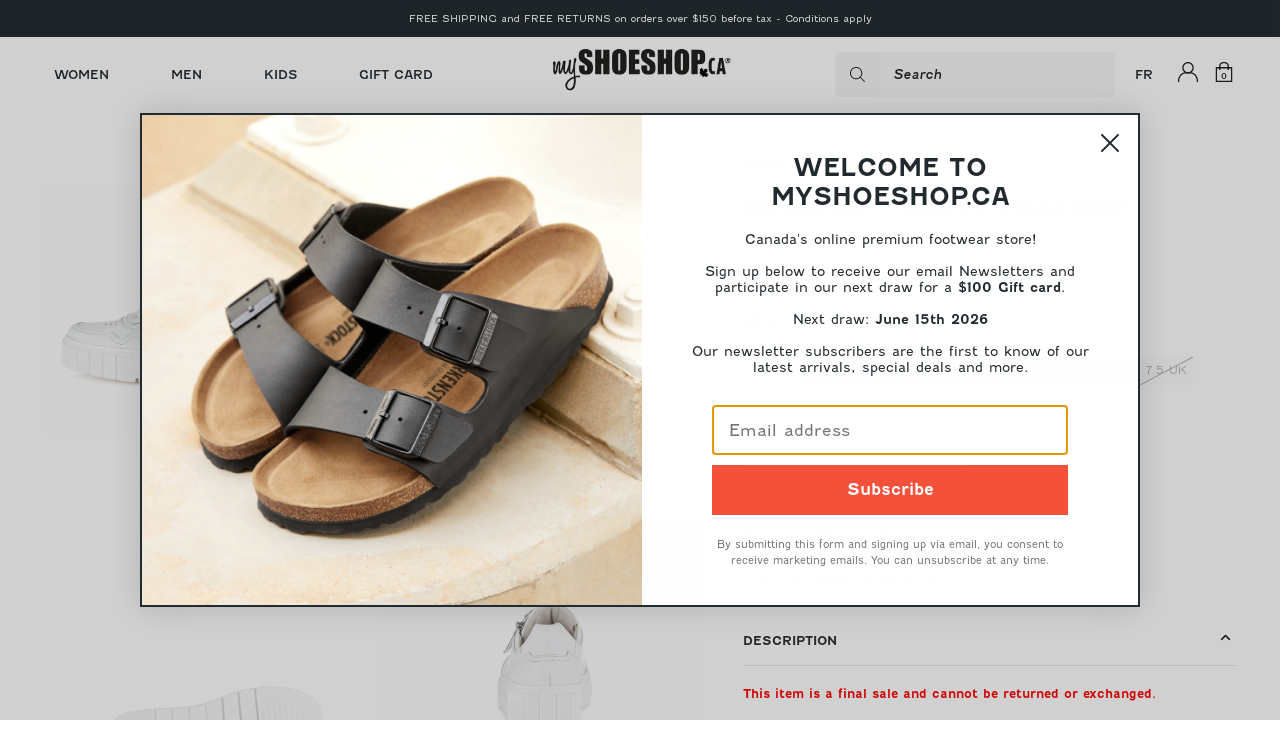

--- FILE ---
content_type: text/html; charset=utf-8
request_url: https://myshoeshop.ca/products/26-418-50
body_size: 48805
content:
<!doctype html>
<html class="no-js" lang="en">
  <head>

    

        <!-- HeyDay English -->
        <script>window.hdAsyncInit = function() {_hdt.heyday_track_id(customer.email)</script>
        <script async src='https://api.heyday.ai/v130/9544700671/0750986453/en/setupchat.js'></script>
    

    <!-- Google tag (gtag.js) -->
    <script async src="https://www.googletagmanager.com/gtag/js?id=G-9NGKRTJDPD"></script>
    <script>
      window.dataLayer = window.dataLayer || [];
      function gtag(){dataLayer.push(arguments);}
      gtag('js', new Date());

      gtag('config', 'G-9NGKRTJDPD');
    </script>

    <meta charset="utf-8">
    <meta http-equiv="X-UA-Compatible" content="IE=edge">
    <meta name="viewport" content="width=device-width,initial-scale=1,maximum-scale=1">
    <link rel="canonical" href="https://myshoeshop.ca/products/26-418-50">
    <link rel="preconnect" href="https://cdn.shopify.com" crossorigin><link rel="icon" type="image/png" href="//myshoeshop.ca/cdn/shop/files/mss-favicon.png?crop=center&height=32&v=1663595975&width=32">



    <script>document.documentElement.className = document.documentElement.className.replace('no-js', 'js');</script><title>26.418.50 - White Leather
&ndash; MyShoeShop</title>

    
      <meta name="description" content="This item is a final sale and cannot be returned or exchanged.   The latest styles, fit &amp;amp; quality of workmanship are the essential features of the Gabor Shoes brand. Only the highest requirements of each pair of shoes have made Gabor into a traditional brand known as “Gabor Quality”. Leather Upper Leather Lining &quot;H">
    

    
    <script
      async type="text/javascript"
      src="//static.klaviyo.com/onsite/js/klaviyo.js?company_id=WnHrHZ">
    </script>

    
    

    

<meta property="og:site_name" content="MyShoeShop">
<meta property="og:url" content="https://myshoeshop.ca/products/26-418-50">
<meta property="og:title" content="26.418.50 - White Leather">
<meta property="og:type" content="product">
<meta property="og:description" content="This item is a final sale and cannot be returned or exchanged.   The latest styles, fit &amp;amp;amp; quality of workmanship are the essential features of the Gabor Shoes brand. Only the highest requirements of each pair of shoes have made Gabor into a traditional brand known as “Gabor Quality”. Leather Upper Leather Lining &amp;quot;H"><meta property="og:image" content="http://myshoeshop.ca/cdn/shop/products/658141_A1.jpg?v=1679593837">
  <meta property="og:image:secure_url" content="https://myshoeshop.ca/cdn/shop/products/658141_A1.jpg?v=1679593837">
  <meta property="og:image:width" content="1024">
  <meta property="og:image:height" content="1024"><meta property="og:price:amount" content="119.50">
  <meta property="og:price:currency" content="CAD"><meta name="twitter:card" content="summary_large_image">
<meta name="twitter:title" content="26.418.50 - White Leather">
<meta name="twitter:description" content="This item is a final sale and cannot be returned or exchanged.   The latest styles, fit &amp;amp;amp; quality of workmanship are the essential features of the Gabor Shoes brand. Only the highest requirements of each pair of shoes have made Gabor into a traditional brand known as “Gabor Quality”. Leather Upper Leather Lining &amp;quot;H">

    

<style data-shopify>
  
@font-face {
    font-family: 'Fenwick Lt';
    src: url(//myshoeshop.ca/cdn/shop/t/21/assets/FenwickLt-Italic.woff2?v=131728971241257430151663348056) format('woff2'),
        url('FenwickLt-Italic.woff') format('woff');
    font-weight: 300;
    font-style: italic;
    font-display: swap;
  }

  @font-face {
      font-family: 'Fenwick';
      src: url(//myshoeshop.ca/cdn/shop/t/21/assets/FenwickRg-Bold.woff2?v=78601687782802910721663348059) format('woff2'),
          url(//myshoeshop.ca/cdn/shop/t/21/assets/FenwickRg-Bold.woff?v=28492475320682542311663348059) format('woff');
      font-weight: bold;
      font-style: normal;
      font-display: swap;
  }

  @font-face {
      font-family: 'Fenwick Outline';
      src: url(//myshoeshop.ca/cdn/shop/t/21/assets/FenwickOutline-Regular.woff2?v=64496416130026672141663348058) format('woff2'),
          url(//myshoeshop.ca/cdn/shop/t/21/assets/FenwickOutline-Regular.woff?v=41580179291646813161663348058) format('woff');
      font-weight: normal;
      font-style: normal;
      font-display: swap;
  }

  @font-face {
      font-family: 'Fenwick';
      src: url(//myshoeshop.ca/cdn/shop/t/21/assets/FenwickLt-Regular.woff2?v=106982794022061319731663348057) format('woff2'),
          url(//myshoeshop.ca/cdn/shop/t/21/assets/FenwickLt-Regular.woff?v=100587244671612872251663348057) format('woff');
      font-weight: 200;
      font-style: normal;
      font-display: swap;
  }

  @font-face {
      font-family: 'Fenwick';
      src: url(//myshoeshop.ca/cdn/shop/t/21/assets/FenwickRg-Italic.woff2?v=166057253371758833131663348061) format('woff2'),
          url(//myshoeshop.ca/cdn/shop/t/21/assets/FenwickRg-Italic.woff?v=74683131563108206811663348061) format('woff');
      font-weight: normal;
      font-style: italic;
      font-display: swap;
  }

  @font-face {
      font-family: 'Fenwick';
      src: url(//myshoeshop.ca/cdn/shop/t/21/assets/FenwickRg-Regular.woff2?v=124146548644748834961663348062) format('woff2'),
          url(//myshoeshop.ca/cdn/shop/t/21/assets/FenwickRg-Regular.woff?v=100170903303871450901663348062) format('woff');
      font-weight: normal;
      font-style: normal;
      font-display: swap;
  }

  @font-face {
      font-family: 'Fenwick';
      src: url(//myshoeshop.ca/cdn/shop/t/21/assets/FenwickRg-BoldItalic.woff2?v=125789670799932776691663348060) format('woff2'),
          url(//myshoeshop.ca/cdn/shop/t/21/assets/FenwickRg-BoldItalic.woff?v=12115826920016363391663348060) format('woff');
      font-weight: bold;
      font-style: italic;
      font-display: swap;
  }


  
  

  :root {
    
      --font-body-family: "fenwick";
    
    --font-body-style: normal;
    --font-body-weight: 400;

    
      --font-heading-family: "fenwick";
    
    --font-heading-style: normal;
    --font-heading-weight: 400;

    --base-font-size: 14px;
    --mobile-base-font-size: 14px;
    --header-font-size: 5rem;
    --mobile-header-font-size: 3rem;

    --color-primary: #212a2e;
    --color-secondary: #ffffff;
    --color-tertiary: #f5f5f5;
    --color-accent-primary: #f4513b;
    --color-accent-primary-light: #ebb865;
    --color-accent-primary-warm: #f7964e;
    --color-accent-secondary: #d1d6ee;
    --color-accent-tertiary: #f9ecd9;

    --color-primary-text: #fff;
    --color-secondary-text: #fff;
    --color-tertiary-text: #000;

    --button-background-color: #f5f5f5;
    --button-border-color: #2D2A2B;
    --button-text-color: #2D2A2B;
    --button-background-color-hover: #2D2A2B;
    --button-border-color-hover: #2D2A2B;
    --button-text-color-hover: #fff;

    --button-background-color-bold: #2D2A2B;
    --button-border-color-bold: #2D2A2B;
    --button-text-color-bold: #fff;
    --button-background-color-hover-bold: #fff;
    --button-border-color-hover-bold: #fff;
    --button-text-color-hover-bold: #2D2A2B;

    --header-background-color: #ffffff;
    --header-text-color: #212a2e;
    --submenu-background-color: #ffffff;
    --submenu-text-color: #2D2A2B;
    --main-background-color: #fff;
    --main-text-color: #2D2A2B;
    --footer-background-color: #F8F8F8;
    --footer-text-color: #3a3a3a;

    --logo: url("//myshoeshop.ca/cdn/shop/t/21/assets/pz-logo.png?v=47425");
  }
</style>



    <script type="text/javascript" defer="defer" src="//myshoeshop.ca/cdn/shop/t/21/assets/component.critical_css.js?v=111603181540343972631656351760"></script>
    
   
  
   
  
   
  
   
  
    
      <style>
        .visually-hidden{position:absolute!important;overflow:hidden;width:1px;height:1px;margin:-1px;padding:0;border:0;clip:rect(0 0 0 0)}.js-focus-hidden:focus{outline:none}.label-hidden{position:absolute!important;overflow:hidden;width:1px;height:1px;margin:-1px;padding:0;border:0;clip:rect(0 0 0 0)}.no-placeholder .label-hidden,.visually-shown{position:inherit!important;overflow:auto;width:auto;height:auto;margin:0;clip:auto}.no-js:not(html){display:none}.no-js .no-js:not(html){display:block}.js .js-hidden,.no-js .js,.no-js .no-js-hidden,.supports-no-cookies:not(html){display:none}html.supports-no-cookies .supports-no-cookies:not(html){display:block}html.supports-no-cookies .supports-cookies{display:none}.hidden,.hide{display:none!important}.errors{color:red;font-weight:700}@media(max-width:47.99em){.hide-mobile{display:none!important}}@media(max-width:61.99em){.hide-tablet-down{display:none!important}}@media(min-width:48em){.hide-tablet-up{display:none!important}}@media(max-width:74.99em){.hide-desktop-down{display:none!important}}@media(min-width:62em){.hide-desktop{display:none!important}}[style*="--aspect-ratio"]>:first-child{width:100%}[style*="--aspect-ratio"]>img{height:auto;-o-object-fit:contain;object-fit:contain}@supports(--custom:property){[style*="--aspect-ratio"]{position:relative}[style*="--aspect-ratio"]:before{content:"";display:block;padding-bottom:calc(100%/var(--aspect-ratio))}[style*="--aspect-ratio"]>:first-child{position:absolute;top:0;left:0;height:100%}}.header{background-color:var(--header-background-color);color:var(--header-text-color);--color:var(--header-text-color)}.header .predictive-search,.header .submenu{background-color:var(--submenu-background-color);color:var(--submenu-text-color);--color:var(--submenu-text-color)}#Main_content{background-color:var(--main-background-color);color:var(--main-text-color);--color:var(--main-text-color)}.footer{background-color:var(--footer-background-color);color:var(--footer-text-color);--color:var(--footer-text-color)}a,a:focus{color:inherit}.button,.shopify-challenge__button,.shopify-payment-button__button,.shopify-payment-button__button.shopify-payment-button__button--unbranded{background-color:var(--button-background-color);color:var(--button-text-color);--color:var(--button-text-color);border:1px solid var(--button-border-color)}.button:hover,.shopify-challenge__button:hover,.shopify-payment-button__button.shopify-payment-button__button--unbranded:hover,.shopify-payment-button__button:hover{border:1px solid var(--button-border-color-hover);background-color:var(--button-background-color-hover);color:var(--button-text-color-hover);--color:var(--button-text-color-hover)}.button-secondary{background-color:var(--button-background-color-bold);color:var(--button-text-color-bold);--color:var(--button-text-color-bold);border:2px solid var(--button-border-color-bold);transition:all .3s}.button-secondary:hover{border:2px solid var(--button-border-color-hover-bold);background-color:var(--button-background-color-hover-bold);color:var(--button-text-color-hover-bold);--color:var(--button-text-color-hover-bold)}input,select,textarea{border:1.5px solid var(--button-border-color)}html{box-sizing:border-box}body,html{padding:0;margin:0}body.no-scroll{overflow:hidden;position:fixed;top:var(--scroll-position);width:100%}body:before{display:none;visibility:hidden}@media screen and (min-width:320px){body:before{content:"mobile"}}@media screen and (min-width:768px){body:before{content:"tablet"}}@media screen and (min-width:992px){body:before{content:"desktop"}}@media screen and (min-width:1200px){body:before{content:"widescreen"}}@media screen and (min-width:1400px){body:before{content:"super-widescreen"}}*,:after,:before{box-sizing:border-box}.container{margin:auto;width:1440px;max-width:100%;padding-left:2.4rem;padding-right:2.4rem}.container--small{width:800px}@media(min-width:48em){.container{padding-left:3.2rem;padding-right:3.2rem}}.full-width-container{width:100%;padding-left:2.4rem;padding-right:2.4rem}@media(min-width:48em){.full-width-container{padding-left:3.2rem;padding-right:3.2rem}}ul{padding:0;margin:0}ul li{list-style:none}fieldset{border:none;min-inline-size:auto}summary{cursor:pointer}summary::-webkit-details-marker{display:none}.select{display:inline-block;position:relative}.select select{border:none;-webkit-appearance:none;-moz-appearance:none;appearance:none;padding:.8rem 2.4rem .8rem .8rem}.select svg{position:absolute;width:1.6rem;right:.8rem;top:50%;transform:translateY(-50%);pointer-events:none}.range output:after{counter-reset:c var(--c);content:counter(c)}.icon{min-width:15px}img{height:auto;max-width:100%}html{font-family:var(--font-body-family);font-weight:var(--font-body-weight);font-style:var(--font-body-style);font-size:62.5%;line-height:1.5}.p,body,button{font-size:var(--mobile-base-font-size)}@media(min-width:62em){.p,body,button{font-size:var(--base-font-size)}}.h1,.h2,.h3,.h4,.h5,.h6,h1,h2,h3,h4,h5,h6{font-family:var(--font-heading-family);font-weight:var(--font-heading-weight);font-style:var(--font-heading-style);font-size:var(--header-font-size);line-height:1.1;margin:1.6rem 0}@media(max-width:47.99em){.h1,.h2,.h3,.h4,.h5,.h6,h1,h2,h3,h4,h5,h6{font-size:var(--mobile-header-font-size)}}.h1,h1{font-size:calc(var(--header-font-size))}@media(max-width:47.99em){.h1,h1{font-size:calc(var(--mobile-header-font-size))}}.h2,h2{font-size:calc(var(--header-font-size) - 5px)}@media(max-width:47.99em){.h2,h2{font-size:calc(var(--mobile-header-font-size) - 3px)}}.h3,h3{font-size:calc(var(--header-font-size) - 10px)}@media(max-width:47.99em){.h3,h3{font-size:calc(var(--mobile-header-font-size) - 6px)}}.h4,h4{font-size:calc(var(--header-font-size) - 15px)}@media(max-width:47.99em){.h4,h4{font-size:calc(var(--mobile-header-font-size) - 9px)}}.h5,h5{font-size:calc(var(--header-font-size) - 20px)}@media(max-width:47.99em){.h5,h5{font-size:calc(var(--mobile-header-font-size) - 12px)}}.h6,h6{font-size:calc(var(--header-font-size) - 25px)}@media(max-width:47.99em){.h6,h6{font-size:calc(var(--mobile-header-font-size) - 15px)}}p{margin:1.6rem 0;font-weight:200}button{font-family:var(--font-body-family)}a{text-decoration:none}summary{list-style:none}button{background-color:var(--button-background-color);color:var(--button-text-color);--color:var(--button-text-color);border:1px solid var(--button-border-color);text-align:center;min-height:4rem;display:inline-block;border-radius:0;min-width:15rem;line-height:1.5;padding:0 3rem}button:hover{border:1px solid var(--button-border-color-hover);background-color:var(--button-background-color-hover);color:var(--button-text-color-hover);--color:var(--button-text-color-hover);cursor:pointer}.button,.shopify-challenge__button,.shopify-payment-button__button{min-height:4rem;display:inline-block;border-radius:0;min-width:15rem;display:flex;flex-wrap:nowrap;align-items:center;justify-content:center;padding:0 3rem;text-align:center}.button--full-width,.shopify-challenge__button--full-width,.shopify-payment-button__button--full-width{width:100%}.button[disabled],.shopify-challenge__button[disabled],.shopify-payment-button__button[disabled]{opacity:.5;cursor:not-allowed}.button.accent,.shopify-challenge__button.accent,.shopify-payment-button__button.accent{color:#fff;background-color:var(--color-accent-primary);border:2px solid var(--color-accent-primary);transition:opacity .3s}.button.accent:hover,.shopify-challenge__button.accent:hover,.shopify-payment-button__button.accent:hover{background-color:var(--color-accent-primary)!important;border:2px solid var(--color-accent-primary)!important;opacity:.8}.button.accent:hover[disabled],.shopify-challenge__button.accent:hover[disabled],.shopify-payment-button__button.accent:hover[disabled]{opacity:.5}.button-underlined{min-height:4rem;min-width:16rem;display:flex;flex-wrap:nowrap;align-items:center;justify-content:center}.button-underlined:hover{text-decoration:underline;cursor:pointer}.button-arrow{min-height:4rem;min-width:16rem;display:flex;flex-wrap:nowrap;align-items:center;justify-content:flex-start}.button-arrow.accent{color:var(--color-accent-primary)}.button-arrow.accent path{fill:var(--color-accent-primary)}.button-arrow .button--arrow{display:flex}.button-arrow svg{width:30px;margin-left:3rem;opacity:0;transition:opacity .3s}.button-arrow:hover svg{opacity:1}.button-arrow-border{min-height:4rem;min-width:16rem;display:flex;flex-wrap:nowrap;align-items:stretch;justify-content:center}.button-arrow-border .button--arrow{display:flex;min-height:4rem;padding:0 2rem;opacity:0;border-top:1px solid #000;border-bottom:1px solid #000;border-right:1px solid #000;transition:opacity .3s}.button-arrow-border .button--arrow svg{width:30px}.button-arrow-border:hover .button--arrow{opacity:1}.button-arrow-border:hover .button{background-color:#f5f5f5;color:#000}#HeydayStartIconContainer{min-width:50px}input{padding:1.28rem;height:45px}.field{position:relative;margin-top:1.6rem}.field input[placeholder=" "]:not(:-moz-placeholder-shown)+label{bottom:100%;left:0;transform:translateY(-5px);font-size:1.28rem}.field input[placeholder=" "]:focus+label,.field input[placeholder=" "]:not(:placeholder-shown)+label{bottom:100%;left:0;transform:translateY(-5px);font-size:1.28rem}.form__message{display:flex;gap:2rem}.form__message svg{width:2rem;height:2rem}.mobile-form{position:fixed;width:100%;height:auto;bottom:0;background-color:#fff;z-index:3;box-shadow:3px 3px 10px rgba(0,0,0,.1607843137);transition:transform .3s;transform:translateY(110%)}.mobile-form[open]{transform:translateY(0)}.mobile-form[closed]{transform:translateY(110%)}.mobile-form__close-wrapper{display:flex;justify-content:flex-end}.mobile-form__close{margin:0;font-weight:700;font-size:1.2rem;cursor:pointer;width:-moz-max-content;width:max-content;padding:1.2rem 1.6rem .9rem}.mobile-form__body{margin:2rem}.mobile-form__body .product-form__option-label{display:none}.mobile-form__body .product-form__option{margin-bottom:1.5rem!important}.mobile-form__submit{margin:0 2rem 2rem;width:-webkit-fill-available;width:-moz-available;width:fill-available}.mobile-form .small-product-card{margin-top:0}.mobile-form .product-form__option{margin:0;padding:0}.items-grid{display:grid;grid-template-columns:var(--items-per-row,repeat(4,1fr));gap:4.8rem 3.2rem}@media(max-width:47.99em){.items-grid{grid-template-columns:var(--items-per-row,repeat(2,1fr));gap:3.2rem 1.6rem}}.items-grid-flex{display:flex;flex-wrap:wrap}.items-grid-flex>*{flex:var(--items-per-row-flex,25% 0)}.swiper-container-initialized .items-grid,.swiper-container-initialized .items-grid-flex{display:flex}swiper-container:not(.swiper-container-initialized)>.items-grid{display:grid!important}.breadcrumbs{font-size:1.3rem;font-weight:400}.breadcrumbs__list{display:block;list-style:none;margin:0;padding:0}.breadcrumbs__list li{display:inline}.breadcrumbs__list>*+*{padding-left:20px;position:relative;display:inline}.breadcrumbs__list>*+:before{content:"/";position:absolute;left:5px}.breadcrumbs a{text-decoration:none}.breadcrumbs__current{font-weight:700}.loading,.loading-state{position:relative}.loading-state:before,.loading:before{position:fixed;width:3rem;height:3rem;border-top:2px solid var(--color);border-right:2px solid transparent}.loading-big:before,.loading-state-big:before,.loading-state:before,.loading:before{content:"";box-sizing:border-box;top:50%;left:50%;transform:translate(-50%,-50%) rotate(0deg);border-radius:50%;animation:spinner .6s linear infinite;z-index:1}.loading-big:before,.loading-state-big:before{position:absolute;width:40px;height:40px;border-top:4px solid var(--color);border-right:4px solid transparent}.loading-state>*,.loading>*{opacity:.5}@keyframes spinner{to{transform:translate(-50%,-50%) rotate(1turn)}}lazy-resources{display:block}

      </style>
    
  
   
  
   
  
   
  
   
  
   
  
   
  
   
  
   
  
   
  
   
  
   
  
   
  
   
  
   
  



    

    
<script type="text/javascript" src="//myshoeshop.ca/cdn/shop/t/21/assets/layout.theme.js?v=10708823582517429741671551515" defer="defer" class="webpack-scripts layout-theme"></script><link rel="prefetch" href="//myshoeshop.ca/cdn/shop/t/21/assets/template.gift_card.js?v=160406316515813643851663348130" as="script"><link rel="prefetch" href="//myshoeshop.ca/cdn/shop/t/21/assets/template.addresses.js?v=11534786132677612811656351766" as="script"><link rel="prefetch" href="//myshoeshop.ca/cdn/shop/t/21/assets/template.login.js?v=104283840957170998471656351768" as="script">

    <script>window.performance && window.performance.mark && window.performance.mark('shopify.content_for_header.start');</script><meta name="facebook-domain-verification" content="kupifnwvt18iz8lkebogt9o432s3ri">
<meta id="shopify-digital-wallet" name="shopify-digital-wallet" content="/18027501/digital_wallets/dialog">
<meta name="shopify-checkout-api-token" content="9336fa547233cc8f83f3fc4b375f0e0c">
<meta id="in-context-paypal-metadata" data-shop-id="18027501" data-venmo-supported="false" data-environment="production" data-locale="en_US" data-paypal-v4="true" data-currency="CAD">
<link rel="alternate" hreflang="x-default" href="https://myshoeshop.ca/products/26-418-50">
<link rel="alternate" hreflang="en" href="https://myshoeshop.ca/products/26-418-50">
<link rel="alternate" hreflang="fr" href="https://myshoeshop.ca/fr/products/26-418-50">
<link rel="alternate" type="application/json+oembed" href="https://myshoeshop.ca/products/26-418-50.oembed">
<script async="async" src="/checkouts/internal/preloads.js?locale=en-CA"></script>
<link rel="preconnect" href="https://shop.app" crossorigin="anonymous">
<script async="async" src="https://shop.app/checkouts/internal/preloads.js?locale=en-CA&shop_id=18027501" crossorigin="anonymous"></script>
<script id="apple-pay-shop-capabilities" type="application/json">{"shopId":18027501,"countryCode":"CA","currencyCode":"CAD","merchantCapabilities":["supports3DS"],"merchantId":"gid:\/\/shopify\/Shop\/18027501","merchantName":"MyShoeShop","requiredBillingContactFields":["postalAddress","email","phone"],"requiredShippingContactFields":["postalAddress","email","phone"],"shippingType":"shipping","supportedNetworks":["visa","masterCard","amex","discover","interac","jcb"],"total":{"type":"pending","label":"MyShoeShop","amount":"1.00"},"shopifyPaymentsEnabled":true,"supportsSubscriptions":true}</script>
<script id="shopify-features" type="application/json">{"accessToken":"9336fa547233cc8f83f3fc4b375f0e0c","betas":["rich-media-storefront-analytics"],"domain":"myshoeshop.ca","predictiveSearch":true,"shopId":18027501,"locale":"en"}</script>
<script>var Shopify = Shopify || {};
Shopify.shop = "1325greene.myshopify.com";
Shopify.locale = "en";
Shopify.currency = {"active":"CAD","rate":"1.0"};
Shopify.country = "CA";
Shopify.theme = {"name":"my-shoe-shop\/production","id":121057247307,"schema_name":"Atom","schema_version":"1.0.0","theme_store_id":null,"role":"main"};
Shopify.theme.handle = "null";
Shopify.theme.style = {"id":null,"handle":null};
Shopify.cdnHost = "myshoeshop.ca/cdn";
Shopify.routes = Shopify.routes || {};
Shopify.routes.root = "/";</script>
<script type="module">!function(o){(o.Shopify=o.Shopify||{}).modules=!0}(window);</script>
<script>!function(o){function n(){var o=[];function n(){o.push(Array.prototype.slice.apply(arguments))}return n.q=o,n}var t=o.Shopify=o.Shopify||{};t.loadFeatures=n(),t.autoloadFeatures=n()}(window);</script>
<script>
  window.ShopifyPay = window.ShopifyPay || {};
  window.ShopifyPay.apiHost = "shop.app\/pay";
  window.ShopifyPay.redirectState = null;
</script>
<script id="shop-js-analytics" type="application/json">{"pageType":"product"}</script>
<script defer="defer" async type="module" src="//myshoeshop.ca/cdn/shopifycloud/shop-js/modules/v2/client.init-shop-cart-sync_C5BV16lS.en.esm.js"></script>
<script defer="defer" async type="module" src="//myshoeshop.ca/cdn/shopifycloud/shop-js/modules/v2/chunk.common_CygWptCX.esm.js"></script>
<script type="module">
  await import("//myshoeshop.ca/cdn/shopifycloud/shop-js/modules/v2/client.init-shop-cart-sync_C5BV16lS.en.esm.js");
await import("//myshoeshop.ca/cdn/shopifycloud/shop-js/modules/v2/chunk.common_CygWptCX.esm.js");

  window.Shopify.SignInWithShop?.initShopCartSync?.({"fedCMEnabled":true,"windoidEnabled":true});

</script>
<script>
  window.Shopify = window.Shopify || {};
  if (!window.Shopify.featureAssets) window.Shopify.featureAssets = {};
  window.Shopify.featureAssets['shop-js'] = {"shop-cart-sync":["modules/v2/client.shop-cart-sync_ZFArdW7E.en.esm.js","modules/v2/chunk.common_CygWptCX.esm.js"],"init-fed-cm":["modules/v2/client.init-fed-cm_CmiC4vf6.en.esm.js","modules/v2/chunk.common_CygWptCX.esm.js"],"shop-button":["modules/v2/client.shop-button_tlx5R9nI.en.esm.js","modules/v2/chunk.common_CygWptCX.esm.js"],"shop-cash-offers":["modules/v2/client.shop-cash-offers_DOA2yAJr.en.esm.js","modules/v2/chunk.common_CygWptCX.esm.js","modules/v2/chunk.modal_D71HUcav.esm.js"],"init-windoid":["modules/v2/client.init-windoid_sURxWdc1.en.esm.js","modules/v2/chunk.common_CygWptCX.esm.js"],"shop-toast-manager":["modules/v2/client.shop-toast-manager_ClPi3nE9.en.esm.js","modules/v2/chunk.common_CygWptCX.esm.js"],"init-shop-email-lookup-coordinator":["modules/v2/client.init-shop-email-lookup-coordinator_B8hsDcYM.en.esm.js","modules/v2/chunk.common_CygWptCX.esm.js"],"init-shop-cart-sync":["modules/v2/client.init-shop-cart-sync_C5BV16lS.en.esm.js","modules/v2/chunk.common_CygWptCX.esm.js"],"avatar":["modules/v2/client.avatar_BTnouDA3.en.esm.js"],"pay-button":["modules/v2/client.pay-button_FdsNuTd3.en.esm.js","modules/v2/chunk.common_CygWptCX.esm.js"],"init-customer-accounts":["modules/v2/client.init-customer-accounts_DxDtT_ad.en.esm.js","modules/v2/client.shop-login-button_C5VAVYt1.en.esm.js","modules/v2/chunk.common_CygWptCX.esm.js","modules/v2/chunk.modal_D71HUcav.esm.js"],"init-shop-for-new-customer-accounts":["modules/v2/client.init-shop-for-new-customer-accounts_ChsxoAhi.en.esm.js","modules/v2/client.shop-login-button_C5VAVYt1.en.esm.js","modules/v2/chunk.common_CygWptCX.esm.js","modules/v2/chunk.modal_D71HUcav.esm.js"],"shop-login-button":["modules/v2/client.shop-login-button_C5VAVYt1.en.esm.js","modules/v2/chunk.common_CygWptCX.esm.js","modules/v2/chunk.modal_D71HUcav.esm.js"],"init-customer-accounts-sign-up":["modules/v2/client.init-customer-accounts-sign-up_CPSyQ0Tj.en.esm.js","modules/v2/client.shop-login-button_C5VAVYt1.en.esm.js","modules/v2/chunk.common_CygWptCX.esm.js","modules/v2/chunk.modal_D71HUcav.esm.js"],"shop-follow-button":["modules/v2/client.shop-follow-button_Cva4Ekp9.en.esm.js","modules/v2/chunk.common_CygWptCX.esm.js","modules/v2/chunk.modal_D71HUcav.esm.js"],"checkout-modal":["modules/v2/client.checkout-modal_BPM8l0SH.en.esm.js","modules/v2/chunk.common_CygWptCX.esm.js","modules/v2/chunk.modal_D71HUcav.esm.js"],"lead-capture":["modules/v2/client.lead-capture_Bi8yE_yS.en.esm.js","modules/v2/chunk.common_CygWptCX.esm.js","modules/v2/chunk.modal_D71HUcav.esm.js"],"shop-login":["modules/v2/client.shop-login_D6lNrXab.en.esm.js","modules/v2/chunk.common_CygWptCX.esm.js","modules/v2/chunk.modal_D71HUcav.esm.js"],"payment-terms":["modules/v2/client.payment-terms_CZxnsJam.en.esm.js","modules/v2/chunk.common_CygWptCX.esm.js","modules/v2/chunk.modal_D71HUcav.esm.js"]};
</script>
<script>(function() {
  var isLoaded = false;
  function asyncLoad() {
    if (isLoaded) return;
    isLoaded = true;
    var urls = ["https:\/\/chimpstatic.com\/mcjs-connected\/js\/users\/56b98e1c50ee8d8c2ecc2ce7a\/6a7cec57669303433d7b2e0a7.js?shop=1325greene.myshopify.com","https:\/\/cdn.nfcube.com\/cf31dccbdacc4f5e16ff81eadd6fee06.js?shop=1325greene.myshopify.com","https:\/\/cdn-app.cart-bot.net\/public\/js\/append.js?shop=1325greene.myshopify.com","https:\/\/cdn.rebuyengine.com\/onsite\/js\/rebuy.js?shop=1325greene.myshopify.com"];
    for (var i = 0; i < urls.length; i++) {
      var s = document.createElement('script');
      s.type = 'text/javascript';
      s.async = true;
      s.src = urls[i];
      var x = document.getElementsByTagName('script')[0];
      x.parentNode.insertBefore(s, x);
    }
  };
  if(window.attachEvent) {
    window.attachEvent('onload', asyncLoad);
  } else {
    window.addEventListener('load', asyncLoad, false);
  }
})();</script>
<script id="__st">var __st={"a":18027501,"offset":-18000,"reqid":"117f053f-590e-4e5a-8005-451c41b8c8a2-1768734473","pageurl":"myshoeshop.ca\/products\/26-418-50","u":"510dfde96bef","p":"product","rtyp":"product","rid":6802507169867};</script>
<script>window.ShopifyPaypalV4VisibilityTracking = true;</script>
<script id="captcha-bootstrap">!function(){'use strict';const t='contact',e='account',n='new_comment',o=[[t,t],['blogs',n],['comments',n],[t,'customer']],c=[[e,'customer_login'],[e,'guest_login'],[e,'recover_customer_password'],[e,'create_customer']],r=t=>t.map((([t,e])=>`form[action*='/${t}']:not([data-nocaptcha='true']) input[name='form_type'][value='${e}']`)).join(','),a=t=>()=>t?[...document.querySelectorAll(t)].map((t=>t.form)):[];function s(){const t=[...o],e=r(t);return a(e)}const i='password',u='form_key',d=['recaptcha-v3-token','g-recaptcha-response','h-captcha-response',i],f=()=>{try{return window.sessionStorage}catch{return}},m='__shopify_v',_=t=>t.elements[u];function p(t,e,n=!1){try{const o=window.sessionStorage,c=JSON.parse(o.getItem(e)),{data:r}=function(t){const{data:e,action:n}=t;return t[m]||n?{data:e,action:n}:{data:t,action:n}}(c);for(const[e,n]of Object.entries(r))t.elements[e]&&(t.elements[e].value=n);n&&o.removeItem(e)}catch(o){console.error('form repopulation failed',{error:o})}}const l='form_type',E='cptcha';function T(t){t.dataset[E]=!0}const w=window,h=w.document,L='Shopify',v='ce_forms',y='captcha';let A=!1;((t,e)=>{const n=(g='f06e6c50-85a8-45c8-87d0-21a2b65856fe',I='https://cdn.shopify.com/shopifycloud/storefront-forms-hcaptcha/ce_storefront_forms_captcha_hcaptcha.v1.5.2.iife.js',D={infoText:'Protected by hCaptcha',privacyText:'Privacy',termsText:'Terms'},(t,e,n)=>{const o=w[L][v],c=o.bindForm;if(c)return c(t,g,e,D).then(n);var r;o.q.push([[t,g,e,D],n]),r=I,A||(h.body.append(Object.assign(h.createElement('script'),{id:'captcha-provider',async:!0,src:r})),A=!0)});var g,I,D;w[L]=w[L]||{},w[L][v]=w[L][v]||{},w[L][v].q=[],w[L][y]=w[L][y]||{},w[L][y].protect=function(t,e){n(t,void 0,e),T(t)},Object.freeze(w[L][y]),function(t,e,n,w,h,L){const[v,y,A,g]=function(t,e,n){const i=e?o:[],u=t?c:[],d=[...i,...u],f=r(d),m=r(i),_=r(d.filter((([t,e])=>n.includes(e))));return[a(f),a(m),a(_),s()]}(w,h,L),I=t=>{const e=t.target;return e instanceof HTMLFormElement?e:e&&e.form},D=t=>v().includes(t);t.addEventListener('submit',(t=>{const e=I(t);if(!e)return;const n=D(e)&&!e.dataset.hcaptchaBound&&!e.dataset.recaptchaBound,o=_(e),c=g().includes(e)&&(!o||!o.value);(n||c)&&t.preventDefault(),c&&!n&&(function(t){try{if(!f())return;!function(t){const e=f();if(!e)return;const n=_(t);if(!n)return;const o=n.value;o&&e.removeItem(o)}(t);const e=Array.from(Array(32),(()=>Math.random().toString(36)[2])).join('');!function(t,e){_(t)||t.append(Object.assign(document.createElement('input'),{type:'hidden',name:u})),t.elements[u].value=e}(t,e),function(t,e){const n=f();if(!n)return;const o=[...t.querySelectorAll(`input[type='${i}']`)].map((({name:t})=>t)),c=[...d,...o],r={};for(const[a,s]of new FormData(t).entries())c.includes(a)||(r[a]=s);n.setItem(e,JSON.stringify({[m]:1,action:t.action,data:r}))}(t,e)}catch(e){console.error('failed to persist form',e)}}(e),e.submit())}));const S=(t,e)=>{t&&!t.dataset[E]&&(n(t,e.some((e=>e===t))),T(t))};for(const o of['focusin','change'])t.addEventListener(o,(t=>{const e=I(t);D(e)&&S(e,y())}));const B=e.get('form_key'),M=e.get(l),P=B&&M;t.addEventListener('DOMContentLoaded',(()=>{const t=y();if(P)for(const e of t)e.elements[l].value===M&&p(e,B);[...new Set([...A(),...v().filter((t=>'true'===t.dataset.shopifyCaptcha))])].forEach((e=>S(e,t)))}))}(h,new URLSearchParams(w.location.search),n,t,e,['guest_login'])})(!0,!0)}();</script>
<script integrity="sha256-4kQ18oKyAcykRKYeNunJcIwy7WH5gtpwJnB7kiuLZ1E=" data-source-attribution="shopify.loadfeatures" defer="defer" src="//myshoeshop.ca/cdn/shopifycloud/storefront/assets/storefront/load_feature-a0a9edcb.js" crossorigin="anonymous"></script>
<script crossorigin="anonymous" defer="defer" src="//myshoeshop.ca/cdn/shopifycloud/storefront/assets/shopify_pay/storefront-65b4c6d7.js?v=20250812"></script>
<script data-source-attribution="shopify.dynamic_checkout.dynamic.init">var Shopify=Shopify||{};Shopify.PaymentButton=Shopify.PaymentButton||{isStorefrontPortableWallets:!0,init:function(){window.Shopify.PaymentButton.init=function(){};var t=document.createElement("script");t.src="https://myshoeshop.ca/cdn/shopifycloud/portable-wallets/latest/portable-wallets.en.js",t.type="module",document.head.appendChild(t)}};
</script>
<script data-source-attribution="shopify.dynamic_checkout.buyer_consent">
  function portableWalletsHideBuyerConsent(e){var t=document.getElementById("shopify-buyer-consent"),n=document.getElementById("shopify-subscription-policy-button");t&&n&&(t.classList.add("hidden"),t.setAttribute("aria-hidden","true"),n.removeEventListener("click",e))}function portableWalletsShowBuyerConsent(e){var t=document.getElementById("shopify-buyer-consent"),n=document.getElementById("shopify-subscription-policy-button");t&&n&&(t.classList.remove("hidden"),t.removeAttribute("aria-hidden"),n.addEventListener("click",e))}window.Shopify?.PaymentButton&&(window.Shopify.PaymentButton.hideBuyerConsent=portableWalletsHideBuyerConsent,window.Shopify.PaymentButton.showBuyerConsent=portableWalletsShowBuyerConsent);
</script>
<script data-source-attribution="shopify.dynamic_checkout.cart.bootstrap">document.addEventListener("DOMContentLoaded",(function(){function t(){return document.querySelector("shopify-accelerated-checkout-cart, shopify-accelerated-checkout")}if(t())Shopify.PaymentButton.init();else{new MutationObserver((function(e,n){t()&&(Shopify.PaymentButton.init(),n.disconnect())})).observe(document.body,{childList:!0,subtree:!0})}}));
</script>
<link id="shopify-accelerated-checkout-styles" rel="stylesheet" media="screen" href="https://myshoeshop.ca/cdn/shopifycloud/portable-wallets/latest/accelerated-checkout-backwards-compat.css" crossorigin="anonymous">
<style id="shopify-accelerated-checkout-cart">
        #shopify-buyer-consent {
  margin-top: 1em;
  display: inline-block;
  width: 100%;
}

#shopify-buyer-consent.hidden {
  display: none;
}

#shopify-subscription-policy-button {
  background: none;
  border: none;
  padding: 0;
  text-decoration: underline;
  font-size: inherit;
  cursor: pointer;
}

#shopify-subscription-policy-button::before {
  box-shadow: none;
}

      </style>

<script>window.performance && window.performance.mark && window.performance.mark('shopify.content_for_header.end');</script>
    <!-- "snippets/judgeme_core.liquid" was not rendered, the associated app was uninstalled -->
    <div id="shopify-section-filter-menu-settings" class="shopify-section"><style type="text/css">
    /*  Filter Menu Color and Image Section CSS */.pt-display-swatch ul .filter-active-colour_black .collection-name .check-icon:before
    {
      background-color: #000000;
      color: #000000;
      -webkit-text-fill-color: transparent;background: -o-linear-gradient(transparent, transparent);
      background-size: cover;
      -webkit-background-clip: text;
      background-clip: text;
    
    }
    
    .pt-display-swatch ul .filter-active-colour_black .collection-name .check-icon {
      text-shadow: none !important;
    }.pt-display-swatch ul .filter-active-colour_grey .collection-name .check-icon:before
    {
      background-color: #696969;
      color: #696969;
      -webkit-text-fill-color: transparent;background: -o-linear-gradient(transparent, transparent);
      background-size: cover;
      -webkit-background-clip: text;
      background-clip: text;
    
    }
    
    .pt-display-swatch ul .filter-active-colour_grey .collection-name .check-icon {
      text-shadow: none !important;
    }.pt-display-swatch ul .filter-active-colour_white .collection-name .check-icon:before
    {
      background-color: #f9f9f9;
      color: #f9f9f9;
      -webkit-text-fill-color: transparent;background: -o-linear-gradient(transparent, transparent);
      background-size: cover;
      -webkit-background-clip: text;
      background-clip: text;
    
    }
    
    .pt-display-swatch ul .filter-active-colour_white .collection-name .check-icon {
      text-shadow: none !important;
    }.pt-display-swatch ul .filter-active-colour_silver .collection-name .check-icon:before
    {
      background-color: #e4dede;
      color: #e4dede;
      -webkit-text-fill-color: transparent;background: -webkit-linear-gradient(transparent, transparent),
                 url(//myshoeshop.ca/cdn/shop/files/metal-texture-background_46250-1743_small.webp?v=1674673402) no-repeat center center;background: -o-linear-gradient(transparent, transparent);
      background-size: cover;
      -webkit-background-clip: text;
      background-clip: text;
    
    }
    
    .pt-display-swatch ul .filter-active-colour_silver .collection-name .check-icon {
      text-shadow: none !important;
    }.pt-display-swatch ul .filter-active-colour_brown .collection-name .check-icon:before
    {
      background-color: #816647;
      color: #816647;
      -webkit-text-fill-color: transparent;background: -o-linear-gradient(transparent, transparent);
      background-size: cover;
      -webkit-background-clip: text;
      background-clip: text;
    
    }
    
    .pt-display-swatch ul .filter-active-colour_brown .collection-name .check-icon {
      text-shadow: none !important;
    }.pt-display-swatch ul .filter-active-colour_beige .collection-name .check-icon:before
    {
      background-color: #d4b8ac;
      color: #d4b8ac;
      -webkit-text-fill-color: transparent;background: -o-linear-gradient(transparent, transparent);
      background-size: cover;
      -webkit-background-clip: text;
      background-clip: text;
    
    }
    
    .pt-display-swatch ul .filter-active-colour_beige .collection-name .check-icon {
      text-shadow: none !important;
    }.pt-display-swatch ul .filter-active-colour_green .collection-name .check-icon:before
    {
      background-color: #438f48;
      color: #438f48;
      -webkit-text-fill-color: transparent;background: -o-linear-gradient(transparent, transparent);
      background-size: cover;
      -webkit-background-clip: text;
      background-clip: text;
    
    }
    
    .pt-display-swatch ul .filter-active-colour_green .collection-name .check-icon {
      text-shadow: none !important;
    }.pt-display-swatch ul .filter-active-colour_blue .collection-name .check-icon:before
    {
      background-color: #2263be;
      color: #2263be;
      -webkit-text-fill-color: transparent;background: -o-linear-gradient(transparent, transparent);
      background-size: cover;
      -webkit-background-clip: text;
      background-clip: text;
    
    }
    
    .pt-display-swatch ul .filter-active-colour_blue .collection-name .check-icon {
      text-shadow: none !important;
    }.pt-display-swatch ul .filter-active-colour_purple .collection-name .check-icon:before
    {
      background-color: #652299;
      color: #652299;
      -webkit-text-fill-color: transparent;background: -o-linear-gradient(transparent, transparent);
      background-size: cover;
      -webkit-background-clip: text;
      background-clip: text;
    
    }
    
    .pt-display-swatch ul .filter-active-colour_purple .collection-name .check-icon {
      text-shadow: none !important;
    }.pt-display-swatch ul .filter-active-colour_red .collection-name .check-icon:before
    {
      background-color: #bc1b1b;
      color: #bc1b1b;
      -webkit-text-fill-color: transparent;background: -o-linear-gradient(transparent, transparent);
      background-size: cover;
      -webkit-background-clip: text;
      background-clip: text;
    
    }
    
    .pt-display-swatch ul .filter-active-colour_red .collection-name .check-icon {
      text-shadow: none !important;
    }.pt-display-swatch ul .filter-active-colour_pink .collection-name .check-icon:before
    {
      background-color: #e170ff;
      color: #e170ff;
      -webkit-text-fill-color: transparent;background: -o-linear-gradient(transparent, transparent);
      background-size: cover;
      -webkit-background-clip: text;
      background-clip: text;
    
    }
    
    .pt-display-swatch ul .filter-active-colour_pink .collection-name .check-icon {
      text-shadow: none !important;
    }.pt-display-swatch ul .filter-active-colour_yellow .collection-name .check-icon:before
    {
      background-color: #efec0d;
      color: #efec0d;
      -webkit-text-fill-color: transparent;background: -o-linear-gradient(transparent, transparent);
      background-size: cover;
      -webkit-background-clip: text;
      background-clip: text;
    
    }
    
    .pt-display-swatch ul .filter-active-colour_yellow .collection-name .check-icon {
      text-shadow: none !important;
    }.pt-display-swatch ul .filter-active-colour_gold .collection-name .check-icon:before
    {
      background-color: #e6aa13;
      color: #e6aa13;
      -webkit-text-fill-color: transparent;background: -webkit-linear-gradient(transparent, transparent),
                 url(//myshoeshop.ca/cdn/shop/files/istockphoto-679468742-612x612_small.jpg?v=1674673354) no-repeat center center;background: -o-linear-gradient(transparent, transparent);
      background-size: cover;
      -webkit-background-clip: text;
      background-clip: text;
    
    }
    
    .pt-display-swatch ul .filter-active-colour_gold .collection-name .check-icon {
      text-shadow: none !important;
    }.pt-display-swatch ul .filter-active-colour_orange .collection-name .check-icon:before
    {
      background-color: #ff8900;
      color: #ff8900;
      -webkit-text-fill-color: transparent;background: -o-linear-gradient(transparent, transparent);
      background-size: cover;
      -webkit-background-clip: text;
      background-clip: text;
    
    }
    
    .pt-display-swatch ul .filter-active-colour_orange .collection-name .check-icon {
      text-shadow: none !important;
    }.pt-display-swatch ul .filter-active-colour_bronze .collection-name .check-icon:before
    {
      background-color: #dc9c51;
      color: #dc9c51;
      -webkit-text-fill-color: transparent;background: -webkit-linear-gradient(transparent, transparent),
                 url(//myshoeshop.ca/cdn/shop/files/bronze-sheet-metal_250_small.jpg?v=1674673272) no-repeat center center;background: -o-linear-gradient(transparent, transparent);
      background-size: cover;
      -webkit-background-clip: text;
      background-clip: text;
    
    }
    
    .pt-display-swatch ul .filter-active-colour_bronze .collection-name .check-icon {
      text-shadow: none !important;
    }.pt-display-swatch ul .filter-active-colour_multicolor .collection-name .check-icon:before
    {
      background-color: #333333;
      color: #333333;
      -webkit-text-fill-color: transparent;background: -webkit-linear-gradient(transparent, transparent),
                 url(//myshoeshop.ca/cdn/shop/files/Hue_alpha_small.png?v=1668197181) no-repeat center center;background: -o-linear-gradient(transparent, transparent);
      background-size: cover;
      -webkit-background-clip: text;
      background-clip: text;
    
    }
    
    .pt-display-swatch ul .filter-active-colour_multicolor .collection-name .check-icon {
      text-shadow: none !important;
    }</style>
    <link href="//myshoeshop.ca/cdn/shop/t/21/assets/filter-menu.scss.css?v=178689422808563942471696155810" rel="stylesheet" type="text/css" media="all" />
    <script src="//myshoeshop.ca/cdn/shop/t/21/assets/filter-menu.js?v=81098381974896151971696155810" type="text/javascript"></script>
    
    
    
    
    </div>
  <script async defer src="https://tools.luckyorange.com/core/lo.js?site-id=6dd3400b"></script><!-- BEGIN app block: shopify://apps/klaviyo-email-marketing-sms/blocks/klaviyo-onsite-embed/2632fe16-c075-4321-a88b-50b567f42507 -->












  <script async src="https://static.klaviyo.com/onsite/js/WnHrHZ/klaviyo.js?company_id=WnHrHZ"></script>
  <script>!function(){if(!window.klaviyo){window._klOnsite=window._klOnsite||[];try{window.klaviyo=new Proxy({},{get:function(n,i){return"push"===i?function(){var n;(n=window._klOnsite).push.apply(n,arguments)}:function(){for(var n=arguments.length,o=new Array(n),w=0;w<n;w++)o[w]=arguments[w];var t="function"==typeof o[o.length-1]?o.pop():void 0,e=new Promise((function(n){window._klOnsite.push([i].concat(o,[function(i){t&&t(i),n(i)}]))}));return e}}})}catch(n){window.klaviyo=window.klaviyo||[],window.klaviyo.push=function(){var n;(n=window._klOnsite).push.apply(n,arguments)}}}}();</script>

  
    <script id="viewed_product">
      if (item == null) {
        var _learnq = _learnq || [];

        var MetafieldReviews = null
        var MetafieldYotpoRating = null
        var MetafieldYotpoCount = null
        var MetafieldLooxRating = null
        var MetafieldLooxCount = null
        var okendoProduct = null
        var okendoProductReviewCount = null
        var okendoProductReviewAverageValue = null
        try {
          // The following fields are used for Customer Hub recently viewed in order to add reviews.
          // This information is not part of __kla_viewed. Instead, it is part of __kla_viewed_reviewed_items
          MetafieldReviews = {};
          MetafieldYotpoRating = null
          MetafieldYotpoCount = null
          MetafieldLooxRating = null
          MetafieldLooxCount = null

          okendoProduct = null
          // If the okendo metafield is not legacy, it will error, which then requires the new json formatted data
          if (okendoProduct && 'error' in okendoProduct) {
            okendoProduct = null
          }
          okendoProductReviewCount = okendoProduct ? okendoProduct.reviewCount : null
          okendoProductReviewAverageValue = okendoProduct ? okendoProduct.reviewAverageValue : null
        } catch (error) {
          console.error('Error in Klaviyo onsite reviews tracking:', error);
        }

        var item = {
          Name: "26.418.50 - White Leather||26.418.50 - Cuir blanc",
          ProductID: 6802507169867,
          Categories: ["10","3.5 UK","36","37","38","39","4","4.5","40","41","5","5","5.5","6","6","6.5","6.5","7","7","7","7 UK","7.5","8","8","8.5","8.5","9","9.5","ALL","All","All Gabor||Tout Gabor","Boxing Week promotion||Promotion de la semaine de l'après-Noël","Gabor","Gabor","Gabor \u003e Sale","Gabor sneakers","Gabor ss23","Gift Under 120$||Cadeaux à moins de 120$","Gift with purchase Nov 2022","Leather||Cuir","Molsoft Size Test","More Brands","On Sale||En solde","Our Favourite Comfort Footwear on Sale","Shoes||Chaussures","White||Blanc","Wide||Large","Women's Gabor Shoes||Chaussures Gabor pour femmes","Women's Gabor||Gabor pour femmes","Women's Last Chance||Dernière Chance pour femmes","Women's Shoes||Chaussures pour femmes","Women||Femmes"],
          ImageURL: "https://myshoeshop.ca/cdn/shop/products/658141_A1_grande.jpg?v=1679593837",
          URL: "https://myshoeshop.ca/products/26-418-50",
          Brand: "Gabor",
          Price: "$119.50",
          Value: "119.50",
          CompareAtPrice: "$239.00"
        };
        _learnq.push(['track', 'Viewed Product', item]);
        _learnq.push(['trackViewedItem', {
          Title: item.Name,
          ItemId: item.ProductID,
          Categories: item.Categories,
          ImageUrl: item.ImageURL,
          Url: item.URL,
          Metadata: {
            Brand: item.Brand,
            Price: item.Price,
            Value: item.Value,
            CompareAtPrice: item.CompareAtPrice
          },
          metafields:{
            reviews: MetafieldReviews,
            yotpo:{
              rating: MetafieldYotpoRating,
              count: MetafieldYotpoCount,
            },
            loox:{
              rating: MetafieldLooxRating,
              count: MetafieldLooxCount,
            },
            okendo: {
              rating: okendoProductReviewAverageValue,
              count: okendoProductReviewCount,
            }
          }
        }]);
      }
    </script>
  




  <script>
    window.klaviyoReviewsProductDesignMode = false
  </script>







<!-- END app block --><script src="https://cdn.shopify.com/extensions/019bc75c-0e0f-781a-beb7-685f0b0e2623/rebuy-personalization-engine-253/assets/rebuy-extensions.js" type="text/javascript" defer="defer"></script>
<link href="https://monorail-edge.shopifysvc.com" rel="dns-prefetch">
<script>(function(){if ("sendBeacon" in navigator && "performance" in window) {try {var session_token_from_headers = performance.getEntriesByType('navigation')[0].serverTiming.find(x => x.name == '_s').description;} catch {var session_token_from_headers = undefined;}var session_cookie_matches = document.cookie.match(/_shopify_s=([^;]*)/);var session_token_from_cookie = session_cookie_matches && session_cookie_matches.length === 2 ? session_cookie_matches[1] : "";var session_token = session_token_from_headers || session_token_from_cookie || "";function handle_abandonment_event(e) {var entries = performance.getEntries().filter(function(entry) {return /monorail-edge.shopifysvc.com/.test(entry.name);});if (!window.abandonment_tracked && entries.length === 0) {window.abandonment_tracked = true;var currentMs = Date.now();var navigation_start = performance.timing.navigationStart;var payload = {shop_id: 18027501,url: window.location.href,navigation_start,duration: currentMs - navigation_start,session_token,page_type: "product"};window.navigator.sendBeacon("https://monorail-edge.shopifysvc.com/v1/produce", JSON.stringify({schema_id: "online_store_buyer_site_abandonment/1.1",payload: payload,metadata: {event_created_at_ms: currentMs,event_sent_at_ms: currentMs}}));}}window.addEventListener('pagehide', handle_abandonment_event);}}());</script>
<script id="web-pixels-manager-setup">(function e(e,d,r,n,o){if(void 0===o&&(o={}),!Boolean(null===(a=null===(i=window.Shopify)||void 0===i?void 0:i.analytics)||void 0===a?void 0:a.replayQueue)){var i,a;window.Shopify=window.Shopify||{};var t=window.Shopify;t.analytics=t.analytics||{};var s=t.analytics;s.replayQueue=[],s.publish=function(e,d,r){return s.replayQueue.push([e,d,r]),!0};try{self.performance.mark("wpm:start")}catch(e){}var l=function(){var e={modern:/Edge?\/(1{2}[4-9]|1[2-9]\d|[2-9]\d{2}|\d{4,})\.\d+(\.\d+|)|Firefox\/(1{2}[4-9]|1[2-9]\d|[2-9]\d{2}|\d{4,})\.\d+(\.\d+|)|Chrom(ium|e)\/(9{2}|\d{3,})\.\d+(\.\d+|)|(Maci|X1{2}).+ Version\/(15\.\d+|(1[6-9]|[2-9]\d|\d{3,})\.\d+)([,.]\d+|)( \(\w+\)|)( Mobile\/\w+|) Safari\/|Chrome.+OPR\/(9{2}|\d{3,})\.\d+\.\d+|(CPU[ +]OS|iPhone[ +]OS|CPU[ +]iPhone|CPU IPhone OS|CPU iPad OS)[ +]+(15[._]\d+|(1[6-9]|[2-9]\d|\d{3,})[._]\d+)([._]\d+|)|Android:?[ /-](13[3-9]|1[4-9]\d|[2-9]\d{2}|\d{4,})(\.\d+|)(\.\d+|)|Android.+Firefox\/(13[5-9]|1[4-9]\d|[2-9]\d{2}|\d{4,})\.\d+(\.\d+|)|Android.+Chrom(ium|e)\/(13[3-9]|1[4-9]\d|[2-9]\d{2}|\d{4,})\.\d+(\.\d+|)|SamsungBrowser\/([2-9]\d|\d{3,})\.\d+/,legacy:/Edge?\/(1[6-9]|[2-9]\d|\d{3,})\.\d+(\.\d+|)|Firefox\/(5[4-9]|[6-9]\d|\d{3,})\.\d+(\.\d+|)|Chrom(ium|e)\/(5[1-9]|[6-9]\d|\d{3,})\.\d+(\.\d+|)([\d.]+$|.*Safari\/(?![\d.]+ Edge\/[\d.]+$))|(Maci|X1{2}).+ Version\/(10\.\d+|(1[1-9]|[2-9]\d|\d{3,})\.\d+)([,.]\d+|)( \(\w+\)|)( Mobile\/\w+|) Safari\/|Chrome.+OPR\/(3[89]|[4-9]\d|\d{3,})\.\d+\.\d+|(CPU[ +]OS|iPhone[ +]OS|CPU[ +]iPhone|CPU IPhone OS|CPU iPad OS)[ +]+(10[._]\d+|(1[1-9]|[2-9]\d|\d{3,})[._]\d+)([._]\d+|)|Android:?[ /-](13[3-9]|1[4-9]\d|[2-9]\d{2}|\d{4,})(\.\d+|)(\.\d+|)|Mobile Safari.+OPR\/([89]\d|\d{3,})\.\d+\.\d+|Android.+Firefox\/(13[5-9]|1[4-9]\d|[2-9]\d{2}|\d{4,})\.\d+(\.\d+|)|Android.+Chrom(ium|e)\/(13[3-9]|1[4-9]\d|[2-9]\d{2}|\d{4,})\.\d+(\.\d+|)|Android.+(UC? ?Browser|UCWEB|U3)[ /]?(15\.([5-9]|\d{2,})|(1[6-9]|[2-9]\d|\d{3,})\.\d+)\.\d+|SamsungBrowser\/(5\.\d+|([6-9]|\d{2,})\.\d+)|Android.+MQ{2}Browser\/(14(\.(9|\d{2,})|)|(1[5-9]|[2-9]\d|\d{3,})(\.\d+|))(\.\d+|)|K[Aa][Ii]OS\/(3\.\d+|([4-9]|\d{2,})\.\d+)(\.\d+|)/},d=e.modern,r=e.legacy,n=navigator.userAgent;return n.match(d)?"modern":n.match(r)?"legacy":"unknown"}(),u="modern"===l?"modern":"legacy",c=(null!=n?n:{modern:"",legacy:""})[u],f=function(e){return[e.baseUrl,"/wpm","/b",e.hashVersion,"modern"===e.buildTarget?"m":"l",".js"].join("")}({baseUrl:d,hashVersion:r,buildTarget:u}),m=function(e){var d=e.version,r=e.bundleTarget,n=e.surface,o=e.pageUrl,i=e.monorailEndpoint;return{emit:function(e){var a=e.status,t=e.errorMsg,s=(new Date).getTime(),l=JSON.stringify({metadata:{event_sent_at_ms:s},events:[{schema_id:"web_pixels_manager_load/3.1",payload:{version:d,bundle_target:r,page_url:o,status:a,surface:n,error_msg:t},metadata:{event_created_at_ms:s}}]});if(!i)return console&&console.warn&&console.warn("[Web Pixels Manager] No Monorail endpoint provided, skipping logging."),!1;try{return self.navigator.sendBeacon.bind(self.navigator)(i,l)}catch(e){}var u=new XMLHttpRequest;try{return u.open("POST",i,!0),u.setRequestHeader("Content-Type","text/plain"),u.send(l),!0}catch(e){return console&&console.warn&&console.warn("[Web Pixels Manager] Got an unhandled error while logging to Monorail."),!1}}}}({version:r,bundleTarget:l,surface:e.surface,pageUrl:self.location.href,monorailEndpoint:e.monorailEndpoint});try{o.browserTarget=l,function(e){var d=e.src,r=e.async,n=void 0===r||r,o=e.onload,i=e.onerror,a=e.sri,t=e.scriptDataAttributes,s=void 0===t?{}:t,l=document.createElement("script"),u=document.querySelector("head"),c=document.querySelector("body");if(l.async=n,l.src=d,a&&(l.integrity=a,l.crossOrigin="anonymous"),s)for(var f in s)if(Object.prototype.hasOwnProperty.call(s,f))try{l.dataset[f]=s[f]}catch(e){}if(o&&l.addEventListener("load",o),i&&l.addEventListener("error",i),u)u.appendChild(l);else{if(!c)throw new Error("Did not find a head or body element to append the script");c.appendChild(l)}}({src:f,async:!0,onload:function(){if(!function(){var e,d;return Boolean(null===(d=null===(e=window.Shopify)||void 0===e?void 0:e.analytics)||void 0===d?void 0:d.initialized)}()){var d=window.webPixelsManager.init(e)||void 0;if(d){var r=window.Shopify.analytics;r.replayQueue.forEach((function(e){var r=e[0],n=e[1],o=e[2];d.publishCustomEvent(r,n,o)})),r.replayQueue=[],r.publish=d.publishCustomEvent,r.visitor=d.visitor,r.initialized=!0}}},onerror:function(){return m.emit({status:"failed",errorMsg:"".concat(f," has failed to load")})},sri:function(e){var d=/^sha384-[A-Za-z0-9+/=]+$/;return"string"==typeof e&&d.test(e)}(c)?c:"",scriptDataAttributes:o}),m.emit({status:"loading"})}catch(e){m.emit({status:"failed",errorMsg:(null==e?void 0:e.message)||"Unknown error"})}}})({shopId: 18027501,storefrontBaseUrl: "https://myshoeshop.ca",extensionsBaseUrl: "https://extensions.shopifycdn.com/cdn/shopifycloud/web-pixels-manager",monorailEndpoint: "https://monorail-edge.shopifysvc.com/unstable/produce_batch",surface: "storefront-renderer",enabledBetaFlags: ["2dca8a86"],webPixelsConfigList: [{"id":"1269629003","configuration":"{\"accountID\":\"WnHrHZ\",\"webPixelConfig\":\"eyJlbmFibGVBZGRlZFRvQ2FydEV2ZW50cyI6IHRydWV9\"}","eventPayloadVersion":"v1","runtimeContext":"STRICT","scriptVersion":"524f6c1ee37bacdca7657a665bdca589","type":"APP","apiClientId":123074,"privacyPurposes":["ANALYTICS","MARKETING"],"dataSharingAdjustments":{"protectedCustomerApprovalScopes":["read_customer_address","read_customer_email","read_customer_name","read_customer_personal_data","read_customer_phone"]}},{"id":"270893131","configuration":"{\"config\":\"{\\\"google_tag_ids\\\":[\\\"G-9NGKRTJDPD\\\",\\\"AW-996382914\\\"],\\\"target_country\\\":\\\"ZZ\\\",\\\"gtag_events\\\":[{\\\"type\\\":\\\"search\\\",\\\"action_label\\\":[\\\"G-9NGKRTJDPD\\\",\\\"AW-996382914\\\/SFpyCM-WoJMbEMKxjtsD\\\"]},{\\\"type\\\":\\\"begin_checkout\\\",\\\"action_label\\\":[\\\"G-9NGKRTJDPD\\\",\\\"AW-996382914\\\/PlsOCMOWoJMbEMKxjtsD\\\"]},{\\\"type\\\":\\\"view_item\\\",\\\"action_label\\\":[\\\"G-9NGKRTJDPD\\\",\\\"AW-996382914\\\/7h7UCMyWoJMbEMKxjtsD\\\"]},{\\\"type\\\":\\\"purchase\\\",\\\"action_label\\\":[\\\"G-9NGKRTJDPD\\\",\\\"AW-996382914\\\/-fxJCMCWoJMbEMKxjtsD\\\"]},{\\\"type\\\":\\\"page_view\\\",\\\"action_label\\\":[\\\"G-9NGKRTJDPD\\\",\\\"AW-996382914\\\/hMNRCMmWoJMbEMKxjtsD\\\"]},{\\\"type\\\":\\\"add_payment_info\\\",\\\"action_label\\\":[\\\"G-9NGKRTJDPD\\\",\\\"AW-996382914\\\/OI3cCOaxpZMbEMKxjtsD\\\"]},{\\\"type\\\":\\\"add_to_cart\\\",\\\"action_label\\\":[\\\"G-9NGKRTJDPD\\\",\\\"AW-996382914\\\/ibIyCMaWoJMbEMKxjtsD\\\"]}],\\\"enable_monitoring_mode\\\":false}\"}","eventPayloadVersion":"v1","runtimeContext":"OPEN","scriptVersion":"b2a88bafab3e21179ed38636efcd8a93","type":"APP","apiClientId":1780363,"privacyPurposes":[],"dataSharingAdjustments":{"protectedCustomerApprovalScopes":["read_customer_address","read_customer_email","read_customer_name","read_customer_personal_data","read_customer_phone"]}},{"id":"95846475","configuration":"{\"pixel_id\":\"640732347772541\",\"pixel_type\":\"facebook_pixel\",\"metaapp_system_user_token\":\"-\"}","eventPayloadVersion":"v1","runtimeContext":"OPEN","scriptVersion":"ca16bc87fe92b6042fbaa3acc2fbdaa6","type":"APP","apiClientId":2329312,"privacyPurposes":["ANALYTICS","MARKETING","SALE_OF_DATA"],"dataSharingAdjustments":{"protectedCustomerApprovalScopes":["read_customer_address","read_customer_email","read_customer_name","read_customer_personal_data","read_customer_phone"]}},{"id":"45744203","eventPayloadVersion":"v1","runtimeContext":"LAX","scriptVersion":"1","type":"CUSTOM","privacyPurposes":["MARKETING"],"name":"Meta pixel (migrated)"},{"id":"shopify-app-pixel","configuration":"{}","eventPayloadVersion":"v1","runtimeContext":"STRICT","scriptVersion":"0450","apiClientId":"shopify-pixel","type":"APP","privacyPurposes":["ANALYTICS","MARKETING"]},{"id":"shopify-custom-pixel","eventPayloadVersion":"v1","runtimeContext":"LAX","scriptVersion":"0450","apiClientId":"shopify-pixel","type":"CUSTOM","privacyPurposes":["ANALYTICS","MARKETING"]}],isMerchantRequest: false,initData: {"shop":{"name":"MyShoeShop","paymentSettings":{"currencyCode":"CAD"},"myshopifyDomain":"1325greene.myshopify.com","countryCode":"CA","storefrontUrl":"https:\/\/myshoeshop.ca"},"customer":null,"cart":null,"checkout":null,"productVariants":[{"price":{"amount":119.5,"currencyCode":"CAD"},"product":{"title":"26.418.50 - White Leather||26.418.50 - Cuir blanc","vendor":"Gabor","id":"6802507169867","untranslatedTitle":"26.418.50 - White Leather||26.418.50 - Cuir blanc","url":"\/products\/26-418-50","type":"Shoes||Chaussures"},"id":"39936944603211","image":{"src":"\/\/myshoeshop.ca\/cdn\/shop\/products\/658141_A1.jpg?v=1679593837"},"sku":"26.418.50","title":"3.5 UK","untranslatedTitle":"3.5 UK"},{"price":{"amount":119.5,"currencyCode":"CAD"},"product":{"title":"26.418.50 - White Leather||26.418.50 - Cuir blanc","vendor":"Gabor","id":"6802507169867","untranslatedTitle":"26.418.50 - White Leather||26.418.50 - Cuir blanc","url":"\/products\/26-418-50","type":"Shoes||Chaussures"},"id":"39936944635979","image":{"src":"\/\/myshoeshop.ca\/cdn\/shop\/products\/658141_A1.jpg?v=1679593837"},"sku":"26.418.50","title":"4 UK","untranslatedTitle":"4 UK"},{"price":{"amount":119.5,"currencyCode":"CAD"},"product":{"title":"26.418.50 - White Leather||26.418.50 - Cuir blanc","vendor":"Gabor","id":"6802507169867","untranslatedTitle":"26.418.50 - White Leather||26.418.50 - Cuir blanc","url":"\/products\/26-418-50","type":"Shoes||Chaussures"},"id":"39936944668747","image":{"src":"\/\/myshoeshop.ca\/cdn\/shop\/products\/658141_A1.jpg?v=1679593837"},"sku":"26.418.50","title":"4.5 UK","untranslatedTitle":"4.5 UK"},{"price":{"amount":119.5,"currencyCode":"CAD"},"product":{"title":"26.418.50 - White Leather||26.418.50 - Cuir blanc","vendor":"Gabor","id":"6802507169867","untranslatedTitle":"26.418.50 - White Leather||26.418.50 - Cuir blanc","url":"\/products\/26-418-50","type":"Shoes||Chaussures"},"id":"39936944701515","image":{"src":"\/\/myshoeshop.ca\/cdn\/shop\/products\/658141_A1.jpg?v=1679593837"},"sku":"26.418.50","title":"5 UK","untranslatedTitle":"5 UK"},{"price":{"amount":119.5,"currencyCode":"CAD"},"product":{"title":"26.418.50 - White Leather||26.418.50 - Cuir blanc","vendor":"Gabor","id":"6802507169867","untranslatedTitle":"26.418.50 - White Leather||26.418.50 - Cuir blanc","url":"\/products\/26-418-50","type":"Shoes||Chaussures"},"id":"39936944734283","image":{"src":"\/\/myshoeshop.ca\/cdn\/shop\/products\/658141_A1.jpg?v=1679593837"},"sku":"26.418.50","title":"5.5 UK","untranslatedTitle":"5.5 UK"},{"price":{"amount":119.5,"currencyCode":"CAD"},"product":{"title":"26.418.50 - White Leather||26.418.50 - Cuir blanc","vendor":"Gabor","id":"6802507169867","untranslatedTitle":"26.418.50 - White Leather||26.418.50 - Cuir blanc","url":"\/products\/26-418-50","type":"Shoes||Chaussures"},"id":"39936944767051","image":{"src":"\/\/myshoeshop.ca\/cdn\/shop\/products\/658141_A1.jpg?v=1679593837"},"sku":"26.418.50","title":"6 UK","untranslatedTitle":"6 UK"},{"price":{"amount":119.5,"currencyCode":"CAD"},"product":{"title":"26.418.50 - White Leather||26.418.50 - Cuir blanc","vendor":"Gabor","id":"6802507169867","untranslatedTitle":"26.418.50 - White Leather||26.418.50 - Cuir blanc","url":"\/products\/26-418-50","type":"Shoes||Chaussures"},"id":"39936944799819","image":{"src":"\/\/myshoeshop.ca\/cdn\/shop\/products\/658141_A1.jpg?v=1679593837"},"sku":"26.418.50","title":"6.5 UK","untranslatedTitle":"6.5 UK"},{"price":{"amount":119.5,"currencyCode":"CAD"},"product":{"title":"26.418.50 - White Leather||26.418.50 - Cuir blanc","vendor":"Gabor","id":"6802507169867","untranslatedTitle":"26.418.50 - White Leather||26.418.50 - Cuir blanc","url":"\/products\/26-418-50","type":"Shoes||Chaussures"},"id":"39936944832587","image":{"src":"\/\/myshoeshop.ca\/cdn\/shop\/products\/658141_A1.jpg?v=1679593837"},"sku":"26.418.50","title":"7 UK","untranslatedTitle":"7 UK"},{"price":{"amount":119.5,"currencyCode":"CAD"},"product":{"title":"26.418.50 - White Leather||26.418.50 - Cuir blanc","vendor":"Gabor","id":"6802507169867","untranslatedTitle":"26.418.50 - White Leather||26.418.50 - Cuir blanc","url":"\/products\/26-418-50","type":"Shoes||Chaussures"},"id":"39936944865355","image":{"src":"\/\/myshoeshop.ca\/cdn\/shop\/products\/658141_A1.jpg?v=1679593837"},"sku":"26.418.50","title":"7.5 UK","untranslatedTitle":"7.5 UK"}],"purchasingCompany":null},},"https://myshoeshop.ca/cdn","fcfee988w5aeb613cpc8e4bc33m6693e112",{"modern":"","legacy":""},{"shopId":"18027501","storefrontBaseUrl":"https:\/\/myshoeshop.ca","extensionBaseUrl":"https:\/\/extensions.shopifycdn.com\/cdn\/shopifycloud\/web-pixels-manager","surface":"storefront-renderer","enabledBetaFlags":"[\"2dca8a86\"]","isMerchantRequest":"false","hashVersion":"fcfee988w5aeb613cpc8e4bc33m6693e112","publish":"custom","events":"[[\"page_viewed\",{}],[\"product_viewed\",{\"productVariant\":{\"price\":{\"amount\":119.5,\"currencyCode\":\"CAD\"},\"product\":{\"title\":\"26.418.50 - White Leather||26.418.50 - Cuir blanc\",\"vendor\":\"Gabor\",\"id\":\"6802507169867\",\"untranslatedTitle\":\"26.418.50 - White Leather||26.418.50 - Cuir blanc\",\"url\":\"\/products\/26-418-50\",\"type\":\"Shoes||Chaussures\"},\"id\":\"39936944603211\",\"image\":{\"src\":\"\/\/myshoeshop.ca\/cdn\/shop\/products\/658141_A1.jpg?v=1679593837\"},\"sku\":\"26.418.50\",\"title\":\"3.5 UK\",\"untranslatedTitle\":\"3.5 UK\"}}]]"});</script><script>
  window.ShopifyAnalytics = window.ShopifyAnalytics || {};
  window.ShopifyAnalytics.meta = window.ShopifyAnalytics.meta || {};
  window.ShopifyAnalytics.meta.currency = 'CAD';
  var meta = {"product":{"id":6802507169867,"gid":"gid:\/\/shopify\/Product\/6802507169867","vendor":"Gabor","type":"Shoes||Chaussures","handle":"26-418-50","variants":[{"id":39936944603211,"price":11950,"name":"26.418.50 - White Leather||26.418.50 - Cuir blanc - 3.5 UK","public_title":"3.5 UK","sku":"26.418.50"},{"id":39936944635979,"price":11950,"name":"26.418.50 - White Leather||26.418.50 - Cuir blanc - 4 UK","public_title":"4 UK","sku":"26.418.50"},{"id":39936944668747,"price":11950,"name":"26.418.50 - White Leather||26.418.50 - Cuir blanc - 4.5 UK","public_title":"4.5 UK","sku":"26.418.50"},{"id":39936944701515,"price":11950,"name":"26.418.50 - White Leather||26.418.50 - Cuir blanc - 5 UK","public_title":"5 UK","sku":"26.418.50"},{"id":39936944734283,"price":11950,"name":"26.418.50 - White Leather||26.418.50 - Cuir blanc - 5.5 UK","public_title":"5.5 UK","sku":"26.418.50"},{"id":39936944767051,"price":11950,"name":"26.418.50 - White Leather||26.418.50 - Cuir blanc - 6 UK","public_title":"6 UK","sku":"26.418.50"},{"id":39936944799819,"price":11950,"name":"26.418.50 - White Leather||26.418.50 - Cuir blanc - 6.5 UK","public_title":"6.5 UK","sku":"26.418.50"},{"id":39936944832587,"price":11950,"name":"26.418.50 - White Leather||26.418.50 - Cuir blanc - 7 UK","public_title":"7 UK","sku":"26.418.50"},{"id":39936944865355,"price":11950,"name":"26.418.50 - White Leather||26.418.50 - Cuir blanc - 7.5 UK","public_title":"7.5 UK","sku":"26.418.50"}],"remote":false},"page":{"pageType":"product","resourceType":"product","resourceId":6802507169867,"requestId":"117f053f-590e-4e5a-8005-451c41b8c8a2-1768734473"}};
  for (var attr in meta) {
    window.ShopifyAnalytics.meta[attr] = meta[attr];
  }
</script>
<script class="analytics">
  (function () {
    var customDocumentWrite = function(content) {
      var jquery = null;

      if (window.jQuery) {
        jquery = window.jQuery;
      } else if (window.Checkout && window.Checkout.$) {
        jquery = window.Checkout.$;
      }

      if (jquery) {
        jquery('body').append(content);
      }
    };

    var hasLoggedConversion = function(token) {
      if (token) {
        return document.cookie.indexOf('loggedConversion=' + token) !== -1;
      }
      return false;
    }

    var setCookieIfConversion = function(token) {
      if (token) {
        var twoMonthsFromNow = new Date(Date.now());
        twoMonthsFromNow.setMonth(twoMonthsFromNow.getMonth() + 2);

        document.cookie = 'loggedConversion=' + token + '; expires=' + twoMonthsFromNow;
      }
    }

    var trekkie = window.ShopifyAnalytics.lib = window.trekkie = window.trekkie || [];
    if (trekkie.integrations) {
      return;
    }
    trekkie.methods = [
      'identify',
      'page',
      'ready',
      'track',
      'trackForm',
      'trackLink'
    ];
    trekkie.factory = function(method) {
      return function() {
        var args = Array.prototype.slice.call(arguments);
        args.unshift(method);
        trekkie.push(args);
        return trekkie;
      };
    };
    for (var i = 0; i < trekkie.methods.length; i++) {
      var key = trekkie.methods[i];
      trekkie[key] = trekkie.factory(key);
    }
    trekkie.load = function(config) {
      trekkie.config = config || {};
      trekkie.config.initialDocumentCookie = document.cookie;
      var first = document.getElementsByTagName('script')[0];
      var script = document.createElement('script');
      script.type = 'text/javascript';
      script.onerror = function(e) {
        var scriptFallback = document.createElement('script');
        scriptFallback.type = 'text/javascript';
        scriptFallback.onerror = function(error) {
                var Monorail = {
      produce: function produce(monorailDomain, schemaId, payload) {
        var currentMs = new Date().getTime();
        var event = {
          schema_id: schemaId,
          payload: payload,
          metadata: {
            event_created_at_ms: currentMs,
            event_sent_at_ms: currentMs
          }
        };
        return Monorail.sendRequest("https://" + monorailDomain + "/v1/produce", JSON.stringify(event));
      },
      sendRequest: function sendRequest(endpointUrl, payload) {
        // Try the sendBeacon API
        if (window && window.navigator && typeof window.navigator.sendBeacon === 'function' && typeof window.Blob === 'function' && !Monorail.isIos12()) {
          var blobData = new window.Blob([payload], {
            type: 'text/plain'
          });

          if (window.navigator.sendBeacon(endpointUrl, blobData)) {
            return true;
          } // sendBeacon was not successful

        } // XHR beacon

        var xhr = new XMLHttpRequest();

        try {
          xhr.open('POST', endpointUrl);
          xhr.setRequestHeader('Content-Type', 'text/plain');
          xhr.send(payload);
        } catch (e) {
          console.log(e);
        }

        return false;
      },
      isIos12: function isIos12() {
        return window.navigator.userAgent.lastIndexOf('iPhone; CPU iPhone OS 12_') !== -1 || window.navigator.userAgent.lastIndexOf('iPad; CPU OS 12_') !== -1;
      }
    };
    Monorail.produce('monorail-edge.shopifysvc.com',
      'trekkie_storefront_load_errors/1.1',
      {shop_id: 18027501,
      theme_id: 121057247307,
      app_name: "storefront",
      context_url: window.location.href,
      source_url: "//myshoeshop.ca/cdn/s/trekkie.storefront.cd680fe47e6c39ca5d5df5f0a32d569bc48c0f27.min.js"});

        };
        scriptFallback.async = true;
        scriptFallback.src = '//myshoeshop.ca/cdn/s/trekkie.storefront.cd680fe47e6c39ca5d5df5f0a32d569bc48c0f27.min.js';
        first.parentNode.insertBefore(scriptFallback, first);
      };
      script.async = true;
      script.src = '//myshoeshop.ca/cdn/s/trekkie.storefront.cd680fe47e6c39ca5d5df5f0a32d569bc48c0f27.min.js';
      first.parentNode.insertBefore(script, first);
    };
    trekkie.load(
      {"Trekkie":{"appName":"storefront","development":false,"defaultAttributes":{"shopId":18027501,"isMerchantRequest":null,"themeId":121057247307,"themeCityHash":"5564512584934683205","contentLanguage":"en","currency":"CAD","eventMetadataId":"aef8e970-55e3-46a5-8273-149d6f0ac07e"},"isServerSideCookieWritingEnabled":true,"monorailRegion":"shop_domain","enabledBetaFlags":["65f19447"]},"Session Attribution":{},"S2S":{"facebookCapiEnabled":true,"source":"trekkie-storefront-renderer","apiClientId":580111}}
    );

    var loaded = false;
    trekkie.ready(function() {
      if (loaded) return;
      loaded = true;

      window.ShopifyAnalytics.lib = window.trekkie;

      var originalDocumentWrite = document.write;
      document.write = customDocumentWrite;
      try { window.ShopifyAnalytics.merchantGoogleAnalytics.call(this); } catch(error) {};
      document.write = originalDocumentWrite;

      window.ShopifyAnalytics.lib.page(null,{"pageType":"product","resourceType":"product","resourceId":6802507169867,"requestId":"117f053f-590e-4e5a-8005-451c41b8c8a2-1768734473","shopifyEmitted":true});

      var match = window.location.pathname.match(/checkouts\/(.+)\/(thank_you|post_purchase)/)
      var token = match? match[1]: undefined;
      if (!hasLoggedConversion(token)) {
        setCookieIfConversion(token);
        window.ShopifyAnalytics.lib.track("Viewed Product",{"currency":"CAD","variantId":39936944603211,"productId":6802507169867,"productGid":"gid:\/\/shopify\/Product\/6802507169867","name":"26.418.50 - White Leather||26.418.50 - Cuir blanc - 3.5 UK","price":"119.50","sku":"26.418.50","brand":"Gabor","variant":"3.5 UK","category":"Shoes||Chaussures","nonInteraction":true,"remote":false},undefined,undefined,{"shopifyEmitted":true});
      window.ShopifyAnalytics.lib.track("monorail:\/\/trekkie_storefront_viewed_product\/1.1",{"currency":"CAD","variantId":39936944603211,"productId":6802507169867,"productGid":"gid:\/\/shopify\/Product\/6802507169867","name":"26.418.50 - White Leather||26.418.50 - Cuir blanc - 3.5 UK","price":"119.50","sku":"26.418.50","brand":"Gabor","variant":"3.5 UK","category":"Shoes||Chaussures","nonInteraction":true,"remote":false,"referer":"https:\/\/myshoeshop.ca\/products\/26-418-50"});
      }
    });


        var eventsListenerScript = document.createElement('script');
        eventsListenerScript.async = true;
        eventsListenerScript.src = "//myshoeshop.ca/cdn/shopifycloud/storefront/assets/shop_events_listener-3da45d37.js";
        document.getElementsByTagName('head')[0].appendChild(eventsListenerScript);

})();</script>
  <script>
  if (!window.ga || (window.ga && typeof window.ga !== 'function')) {
    window.ga = function ga() {
      (window.ga.q = window.ga.q || []).push(arguments);
      if (window.Shopify && window.Shopify.analytics && typeof window.Shopify.analytics.publish === 'function') {
        window.Shopify.analytics.publish("ga_stub_called", {}, {sendTo: "google_osp_migration"});
      }
      console.error("Shopify's Google Analytics stub called with:", Array.from(arguments), "\nSee https://help.shopify.com/manual/promoting-marketing/pixels/pixel-migration#google for more information.");
    };
    if (window.Shopify && window.Shopify.analytics && typeof window.Shopify.analytics.publish === 'function') {
      window.Shopify.analytics.publish("ga_stub_initialized", {}, {sendTo: "google_osp_migration"});
    }
  }
</script>
<script
  defer
  src="https://myshoeshop.ca/cdn/shopifycloud/perf-kit/shopify-perf-kit-3.0.4.min.js"
  data-application="storefront-renderer"
  data-shop-id="18027501"
  data-render-region="gcp-us-central1"
  data-page-type="product"
  data-theme-instance-id="121057247307"
  data-theme-name="Atom"
  data-theme-version="1.0.0"
  data-monorail-region="shop_domain"
  data-resource-timing-sampling-rate="10"
  data-shs="true"
  data-shs-beacon="true"
  data-shs-export-with-fetch="true"
  data-shs-logs-sample-rate="1"
  data-shs-beacon-endpoint="https://myshoeshop.ca/api/collect"
></script>
</head>

  <body>
    <script>var translationsUrl = {en: "//myshoeshop.ca/cdn/shop/t/21/assets/en.json?v=78445873011384934841671551513",fr: "//myshoeshop.ca/cdn/shop/t/21/assets/fr.json?v=97008850799667198621671551513"}

  var supportedLanguages = ["en","fr"];
  var shopUrl = "https:\/\/myshoeshop.ca";
  var currentLangIso = "en";
  var translationUrlPrefixes = {en:  "\/",fr:  "\/fr"};

  window.multilingual_settings = {
    translationsUrl: translationsUrl,
    supportedLanguages: supportedLanguages,
    shopUrl: shopUrl,
    currentLangIso: currentLangIso,
    translationUrlPrefixes: translationUrlPrefixes,
    additionalSeparator: "-----",
    requestJson: [{"shop_locale":{"locale":"en","enabled":true,"primary":true,"published":true}}],
    languageDetection: ["path"]
  }
</script>

    <div id="shopify-section-indirect-translations" class="shopify-section"><script>
	var indirectTranslations = [
		
		
		{
			cssSelector: "._ks_text, .ks-modal-header .modal-title-header, .ks-table-cell, .ks-modal-header .modal-title-sub-header, .ks-html-content",
			
			translation: '',
			useInnerText: true,
			attr: ""
		},
		
		{
			cssSelector: "button#SI_trigger, .appikon-bis-inline-form-title h3, .appikon-bis-inline-form-description, button#appikon-bis-inline-form-submit, #appikon-bis-inline-form-footer-note, .appikon-bis-inline-form-error, .appikon-bis-inline-form-success, small#appikon-bis-form-email-warning",
			
			translation: '',
			useInnerText: true,
			attr: ""
		},
		
		{
			cssSelector: "input#appikon-bis-inline-form-email",
			
			translation: '{"en":"E-mail address","fr":"Adresse e-mail","attr": "placeholder"}',
			useInnerText: false,
			attr: "placeholder"
		},
		
		{
			cssSelector: ".wk-login-message",
			
			translation: '',
			useInnerText: true,
			attr: ""
		},
		
		{
			cssSelector: ".wk-or",
			
			translation: '',
			useInnerText: true,
			attr: ""
		},
		
		{
			cssSelector: ".wk-signup-link",
			
			translation: '',
			useInnerText: true,
			attr: ""
		},
		
		{
			cssSelector: ".wk-login-link",
			
			translation: '',
			useInnerText: true,
			attr: ""
		},
		
		{
			cssSelector: "#wk-share-head",
			
			translation: '',
			useInnerText: true,
			attr: ""
		},
		
		{
			cssSelector: ".wk-wishlist-empty-note",
			
			translation: '',
			useInnerText: true,
			attr: ""
		},
		
		{
			cssSelector: ".wk-add-to-cart",
			
			translation: '{"en":"Add to Cart","fr":"Ajouter au panier","attr": "value"}',
			useInnerText: false,
			attr: "value"
		},
		
		{
			cssSelector: ".wk-label",
			
			translation: '',
			useInnerText: true,
			attr: ""
		},
		
		{
			cssSelector: ".wk-product-title",
			
			translation: '',
			useInnerText: true,
			attr: ""
		},
		
		{
			cssSelector: ".selector-wrapper label",
			
			translation: '',
			useInnerText: true,
			attr: ""
		},
		
		{
			cssSelector: ".single-option-selector option",
			
			translation: '',
			useInnerText: true,
			attr: ""
		},
		
		{
			cssSelector: ".wk-clipboard",
			
			translation: '',
			useInnerText: true,
			attr: ""
		},
		
		{
			cssSelector: "#store-locator-title",
			
			translation: '{"en":"Our stores","fr":"Nos magasins"}',
			useInnerText: false,
			attr: ""
		},
		
		{
			cssSelector: "label.main_search_label",
			
			translation: '',
			useInnerText: true,
			attr: ""
		},
		
		{
			cssSelector: "label.search_limit_label",
			
			translation: '',
			useInnerText: true,
			attr: ""
		},
		
		{
			cssSelector: "button#submitBtn",
			
			translation: '',
			useInnerText: true,
			attr: ""
		},
		
		{
			cssSelector: "input#address_search",
			
			translation: '',
			useInnerText: true,
			attr: "value"
		},
		
		{
			cssSelector: "div.directions \u003e a",
			
			translation: '',
			useInnerText: true,
			attr: ""
		},
		
		{
			cssSelector: "#within_distance \u003e option:nth-child(4)",
			
			translation: '',
			useInnerText: true,
			attr: ""
		},
		
		{
			cssSelector: "a.return_to_results",
			
			translation: '',
			useInnerText: true,
			attr: ""
		},
		
		{
			cssSelector: ".rebuy-cart__flyout-title",
			
			translation: '',
			useInnerText: true,
			attr: ""
		},
		
		{
			cssSelector: "#rebuy-cart .rebuy-cart__flyout-shipping-bar-message",
			
			translation: '',
			useInnerText: true,
			attr: ""
		},
		
		{
			cssSelector: ".rebuy-cart__flyout-empty-cart",
			
			translation: '',
			useInnerText: true,
			attr: ""
		},
		
		{
			cssSelector: ".rebuy-cart__flyout-subtotal-label",
			
			translation: '',
			useInnerText: true,
			attr: ""
		},
		
		{
			cssSelector: "button.rebuy-button.block",
			
			translation: '',
			useInnerText: true,
			attr: ""
		},
		
		{
			cssSelector: "span.rebuy-cart__flyout-note-toggle-label",
			
			translation: '',
			useInnerText: true,
			attr: ""
		},
		
		{
			cssSelector: ".rebuy-cart__flyout-integration",
			
			translation: '',
			useInnerText: true,
			attr: ""
		},
		
		{
			cssSelector: ".super-title",
			
			translation: '',
			useInnerText: true,
			attr: ""
		},
		
		{
			cssSelector: "textarea#rebuy-cart-notes",
			
			translation: '{"en":"Your notes...","fr":"Vos notes...","attr": "placeholder"}',
			useInnerText: false,
			attr: "placeholder"
		},
		
		{
			cssSelector: ".rebuy-cart__flyout-item-product-title",
			
			translation: '',
			useInnerText: true,
			attr: ""
		},
		
		{
			cssSelector: "#rebuy-cart .primary-title",
			
			translation: '',
			useInnerText: true,
			attr: ""
		},
		
		{
			cssSelector: ".rebuy-widget .super-title, .rebuy-widget .primary-title, .rebuy-widget .description",
			
			translation: '',
			useInnerText: true,
			attr: ""
		}
		
	];

	var excludedUrls = [
		
		
	];

	window.multilingual_settings = {
		...window.multilingual_settings,
		indirectTranslations,
		excludedUrls
	}
</script>
  
  
  </div>

    <a class="skip-to-content-link button visually-hidden" href="#Main_content">
      Skip to content
    </a>

    
      <div id="shopify-section-announcement-bar" class="shopify-section announcement-bar"><script type="text/javascript" defer="defer" src="//myshoeshop.ca/cdn/shop/t/21/assets/section.announcement-bar.js?v=111603181540343972631656351768"></script>

   
  
   
  
    
      <style>
        .announcement-bar{background-color:var(--background-color);color:var(--color);text-align:center}.announcement-bar p{margin:0;padding:1.12rem 0}.announcement-bar__message{font-size:.9rem}@media(min-width:48em){.announcement-bar__message{font-size:1rem}}

      </style>
    
  
   
  
   
  
   
  
   
  
   
  
   
  
   
  
   
  
   
  
   
  
   
  
   
  
   
  
   
  
   
  
   
  
   
  
   
  
   
  
   
  
   
  
   
  
   
  
   
  
   
  
   
  


<div class="announcement-bar block-697d908f-7cdd-4900-9a76-75b27c49c230" role="region" aria-label="Translation missing: en.sections.header.announcement" >
      <style>
        .block-697d908f-7cdd-4900-9a76-75b27c49c230 {
          --background-color: #212a2e;
          --color: #ffffff;
        }
      </style><a href="/pages/shipping-returns"><div class="full-width-container">
            <p class="announcement-bar__message">
              <span data-i18n='{"en":"FREE SHIPPING and FREE RETURNS on orders over $150 before tax - Conditions apply","fr":"LIVRAISON GRATUITE et RETOURS GRATUITS pour les commandes de plus de 150 $ avant taxes. Certaines conditions s’appliquent"}'>FREE SHIPPING and FREE RETURNS on orders over $150 before tax - Conditions apply</span>
            </p>
          </div></a></div>
</div>
    

    <div id="shopify-section-header" class="shopify-section"><script type="text/javascript" defer="defer" src="//myshoeshop.ca/cdn/shop/t/21/assets/section.header.js?v=175004596821655112551663348111"></script>

   
  
   
  
   
  
   
  
   
  
   
  
   
  
   
  
   
  
   
  
   
  
   
  
    
      <style>
        @keyframes openMenu{0%{transform:translate(100%)}to{transform:translate(0)}}@keyframes openSubmenu{0%{max-height:0;overflow:hidden}to{max-height:1500px;overflow:hidden}}.header{position:relative;display:flex;align-items:center;padding-top:1.1rem;justify-content:space-between}@media(min-width:48em){.header{padding:1.1rem 3.8rem .8rem}}.header__logo h1{margin:0}.header__hamburger{width:6.6rem}.header__logo-link{font-size:2.4rem;display:block}.header__logo-link img{max-width:100%;height:auto}.header__desktop-menu{display:flex;justify-content:flex-start;align-items:center;flex-grow:1;flex-basis:0}.header__desktop-menu>li{padding:0 1.6rem}@media(max-width:61.99em){.header__desktop-menu>li{padding:0 .5rem}}.header__submenu-level-2{min-height:0;display:flex;flex-direction:column}.header__level-1-details summary,.header__main-menu-link.no-submenu{position:relative;z-index:1;text-transform:uppercase}.header__level-1-details:hover:before{content:"";position:absolute;height:50%;width:100%;max-width:150px;top:50%;z-index:1}@media(min-width:48em){.header__menu-level-2{position:relative;top:100%;left:0;width:100%;z-index:2;padding:2.5rem 3.2rem 3.2rem 5rem;display:flex;max-height:342px;gap:4.5rem}}.header__menu-level-3 li{margin-top:1.3rem;margin-right:1.3rem}.header__menu-level-3,.header__submenu-list-container{display:flex;flex-direction:column;min-height:0}.header__menu-level-3{flex-wrap:wrap}@media(min-width:48em){.header__menu-level-2 .header__menu-item-has-submenu,.header__menu-level-2 .header__no-submenu{font-weight:700;text-transform:uppercase}}.header__menu-level-2 .header__menu-item{font-size:1.3rem}.header__menu-level-3 .header__menu-item{font-size:1.2rem}.header__menu-level-3 .header__menu-item:hover{text-decoration:underline}.header__actions{display:flex;align-items:center;justify-content:flex-end;flex-wrap:nowrap;flex:0;flex-grow:0;flex-basis:0;gap:2rem}@media(max-width:61.99em){.header__actions{gap:.5rem}}@media(min-width:62em)and (max-width:74.99em){.header__actions{gap:0}}@media(min-width:62em){.header__actions{flex-grow:1}}.header__action{padding:0 .8rem}.header__cart{padding-bottom:.5rem}.header__cart .header__cart-link{display:grid}.header__cart .header__cart-link *{grid-column-start:1;grid-row-start:1}.header__cart:hover{cursor:pointer}.header__cart-count{position:relative;margin:0 auto;top:6px;font-size:.7rem}@media(min-width:48em){.header__cart-count{font-size:.8rem;top:8px}}.header__nav-list{font-size:1.2rem}.header__hamburger-menu{flex-grow:1;flex-basis:0}.header__search-field{display:flex;border-radius:5px;background-color:#f9f8f8;margin-right:2rem;min-width:28rem}@media(max-width:61.99em){.header__search-field{min-width:10rem}}.header__search-field .header__search-submit{padding:0 1.5rem;border:none;border-radius:5px;min-width:unset;display:flex;align-items:center}.header__search-field .header__search-submit:hover{background-color:unset}.header__search-field .header__search-submit svg{width:15px;height:15px}.header__search-input{border:none;background:transparent;width:-webkit-fill-available;width:-moz-available;width:fill-available}.header__search-input::-moz-placeholder{color:#1e1e1d;font-style:italic;font-family:Fenwick}.header__search-input::placeholder{color:#1e1e1d;font-style:italic;font-family:Fenwick}.header__submenu-image{flex:1;min-width:180px}@media(max-width:74.99em){.header__submenu-image{display:none}}.header__submenu-image img{height:100%;-o-object-fit:contain;object-fit:contain;-o-object-position:right;object-position:right}.header__submenu-image a{width:70%}@media(min-width:87.5em){.header__submenu-image a{width:45%}}.header__submenu-image div{height:100%;display:flex;justify-content:flex-end}.header__submenu-shop-by-size .header__menu-level-3{display:grid;grid-template:1fr/repeat(6,auto);margin-top:1.3rem;gap:1.3rem}@media(max-width:61.99em){.header__submenu-shop-by-size .header__menu-level-3{grid-template:1fr/repeat(4,auto)}}.header__submenu-shop-by-size .header__menu-level-3 li:first-child{display:none}.header__submenu-shop-by-size .header__menu-level-3 li{margin:0}.header__submenu-shop-by-size .header__menu-level-3 a{margin-top:1.5rem;background-color:#f9f8f8;padding:.4rem .6rem;transition:all .3s;font-size:1rem;font-family:var(--font-body-family)}.header__submenu-shop-by-size .header__menu-level-3 a:hover{font-weight:700;text-decoration:none}.header__wrapped_links{width:20%}.header .button-arrow{min-width:unset}.header .button-arrow svg{margin-left:1rem}@media(min-width:62em)and (max-width:74.99em){.header .button-arrow svg{display:none}}.header__desktop-menu-backdrop,.header__megamenu{position:absolute;left:0;width:100%}.header__desktop-menu-backdrop{background-color:rgba(33,42,46,.3);top:0;height:100vh;pointer-events:none}.header svg{width:17px;height:17px}@media(min-width:48em){.header svg{width:20px;height:20px}}.header .language-selector-container{font-size:1.3rem;font-weight:400;text-transform:uppercase;width:3.5rem}@media(min-width:48em){.header .language-selector-container{font-size:1.2rem}}.header .language-selector-container:hover{cursor:pointer}@media(max-width:47.99em){.header__desktop-menu{display:none}.header summary{position:relative}.header__icon-plus{display:inline-block;width:15px;height:15px;position:absolute;top:50%;right:1.6rem;transform:translateY(-50%)}.header__icon-plus:before{height:100%;border-left:2px solid #000;left:50%;transform:translate(-50%)}.header__icon-plus:after,.header__icon-plus:before{content:"";display:block;position:absolute;transition:all .5s}.header__icon-plus:after{width:100%;border-bottom:2px solid #000;top:50%;transform:translateY(-50%)}details[open]>summary .header__icon-plus:before{transform:translate(-50%) rotate(-90deg)}details[open]>summary .header__icon-plus:after{transform:translateY(-50%) rotate(-180deg)}.header__mobile-nav{position:fixed;padding:4.8rem 3.2rem 3.2rem;top:0;left:0;width:100vw;height:100vh;display:flex;flex-direction:column;align-items:center;justify-content:center;overflow:auto;animation:openMenu .3s;z-index:5}.header__nav-inner{max-height:100%;width:100%;max-width:500px}.header__menu-level-1>li{padding:1.12rem 0;border-bottom:1px solid}.header__menu-level-1>li>details>summary{font-weight:700;text-transform:uppercase}.header__menu-level-1 .header__mobile-unique-items{border-bottom:none}.header__menu-level-2{margin:.8rem}.header__menu-level-2>li{padding:.32rem 0}.header__menu-level-3{margin-top:.64rem}.header__menu-level-2,.header__menu-level-3{animation:openSubmenu .5s ease-in}.header__close-menu{position:absolute;top:.8rem;right:.8rem}.header__close-menu button{font-size:2.08rem;font-weight:700}}.header__search-trigger{padding:0;min-width:1rem}.header__search-trigger,.header__search-trigger:hover{background-color:transparent;border:none}.header__search-mobile-results{height:100%;width:100%;display:none;position:fixed;z-index:1;top:0;left:0;background-color:#fff}.header__search-mobile-results-content{position:relative;top:6rem;width:90%;margin:auto}.header__search-mobile-close{position:absolute;top:2em;right:2em;width:.5em;cursor:pointer}
.mobile-nav{visibility:hidden;position:fixed;top:0;left:0;width:100%;height:100%;overflow:hidden;transition:visibility .3s;z-index:2}@media(min-width:62em){.mobile-nav{display:none}}.mobile-nav.show{visibility:visible}.mobile-nav__content{margin:auto;background-color:#fff;height:100%;width:100%;padding:3.5rem 2.5rem;transform:translateX(-100%);position:relative;z-index:102;overflow-y:auto}.show .mobile-nav__content{transform:translateX(0);transition:transform .3s}.mobile-nav__search-field{display:flex;flex-wrap:nowrap;align-items:center;width:90%;margin:auto}.mobile-nav__search-input{height:4.2rem;background:#f5f5f5;width:90%;border:none;border-top-right-radius:5px;border-bottom-right-radius:5px}.mobile-nav__search-input:-moz-placeholder-shown{font-family:Fenwick;font-style:italic}.mobile-nav__search-input:placeholder-shown{font-family:Fenwick;font-style:italic}.mobile-nav__search-submit,.mobile-nav__search-submit:hover{padding-left:1.5rem;padding-right:1.5rem;height:4.2rem;display:flex;align-items:center;background:#f5f5f5;border:none;border-top-left-radius:5px;border-bottom-left-radius:5px}.mobile-nav__search-submit:hover,.mobile-nav__search-submit:hover:hover{cursor:pointer}.mobile-nav__search-submit>svg{height:1.5rem;width:1.5rem}.mobile-nav__close{width:100%;display:flex;flex-wrap:nowrap;justify-content:flex-end;padding-bottom:1.5rem}.mobile-nav__close>svg{width:1.2rem;height:1.2rem}.mobile-nav__close>svg:hover{cursor:pointer}.mobile-nav__backdrop{background-color:#fff;opacity:0;visibility:hidden;position:fixed;top:0;left:0;width:100%;height:100%;z-index:101;transition:opacity .3s,visibility .3s}.show .mobile-nav__backdrop{visibility:visible;opacity:1}.mobile-nav__close-submenu-level1:before{display:block;content:"+";position:absolute;right:-1rem;top:50%;transform:translateY(-50%);padding:1rem;font-size:2rem}.mobile-nav__details-level1[open] .mobile-nav__close-submenu-level1:before{font-weight:700;content:"-"}.mobile-nav__close-submenu-level2:before{display:block;content:"+";position:absolute;right:-1rem;top:50%;transform:translateY(-50%);padding:1rem;font-size:2rem}.mobile-nav__details-level2[open] .mobile-nav__close-submenu-level2:before{font-weight:700;content:"-"}.mobile-nav__item--level-1{font-size:1.3rem;padding:2.5rem 0;border-bottom:1px solid var(--color-primary)}.mobile-nav__item--level-1:last-child{border:none;cursor:pointer;font-weight:700;text-transform:uppercase}.mobile-nav__summary{position:relative}.mobile-nav__summary summary-link{display:block;width:100%}.mobile-nav__list--level-2{margin:.5rem 0}.mobile-nav__item--level-2{margin-top:2.5rem}.mobile-nav__item--level-3{margin-top:1.5rem}.mobile-nav__link{display:inline-block;width:100%}.mobile-nav__link--level-1{font-size:1.3rem;text-transform:uppercase;font-weight:400}.mobile-nav__link--level-2{font-size:1.1rem;text-transform:uppercase;font-weight:700}.mobile-nav__link--level-3{font-size:1.1rem;font-weight:200}
.predictive-search{width:100%}.predictive-search__content-wrapper{margin-top:4.3rem}@media(min-width:62em){.predictive-search__content-wrapper{margin-top:0;display:flex;align-items:flex-start;justify-content:flex-end;border-top:1px solid var(--color-primary);position:absolute;top:100%;right:0;width:100%;height:100vh}}.predictive-search__content{margin:2rem 0}@media(min-width:62em){.predictive-search__content{display:flex;background-color:#fff;margin:0;padding:3.5rem 4.2rem;position:relative;z-index:5}}.predictive-search__column{display:flex;flex-direction:column}.predictive-search__column+.predictive-search__column{margin-top:3.8rem}@media(min-width:48em){.predictive-search__column+.predictive-search__column{margin-top:0;margin-left:4.8rem}}@media(max-width:47.99em){.predictive-search__column:first-child .predictive-search__title{margin-bottom:4.3rem}}.predictive-search__title{font-size:1.4rem;font-weight:400;margin:0;text-transform:uppercase}@media(max-width:47.99em){.predictive-search__title{margin-bottom:2.2rem}}.predictive-search__title:not(:first-child){margin-top:5rem}@media(max-width:47.99em){.predictive-search__title:not(:first-child){margin-top:4.3rem}}.predictive-search__items{display:flex;flex-direction:column;align-items:flex-start}@media(min-width:62em){.predictive-search__items{min-width:18.5rem}}.predictive-search__items--collections{padding-top:.5rem}@media(min-width:62em){.predictive-search__items--collections{padding:1.5rem 0 2.5rem}}.predictive-search__collection-link{margin-top:1.2rem;font-size:1.2rem}.predictive-search__collection-link:hover{text-decoration:underline}.predictive-search__more-results{margin-top:2rem;justify-content:flex-start;font-size:1rem;font-weight:400;text-decoration:underline}@media(min-width:62em){.predictive-search__more-results{margin-top:auto}}.predictive-search__more-results:hover{font-weight:700}.predictive-search__backdrop{display:none}@media(min-width:62em){.predictive-search__backdrop{display:block;background-color:rgba(0,0,0,.3);position:absolute;top:0;left:0;width:100%;height:100vh;z-index:4}}@media(max-width:47.99em){.predictive-search .small-product-card{margin:1rem 0}}.predictive-search .small-product-card__product-name{font-size:1.2rem;font-weight:400;text-transform:uppercase}.predictive-search .small-product-card__product-vendor{font-size:1.2rem;font-weight:200}.predictive-search .small-product-card .price{font-size:1.2rem;font-weight:700}.predictive-search .small-product-card__image-wrapper{width:7.4rem;height:7.4rem}.predictive-search-no-results__wrapper{background-color:#fff;margin:0;position:relative;z-index:5}@media(min-width:48em){.predictive-search-no-results__wrapper{min-width:650px;padding:3.5rem 4.2rem}}.predictive-search-no-results__title{font-weight:700;font-size:1.8rem}@media(max-width:47.99em){.predictive-search-no-results__title{text-align:center}}.predictive-search-no-results__description{font-weight:200;font-size:1.5rem;margin-bottom:3rem}@media(max-width:47.99em){.predictive-search-no-results__description{text-align:center}}.predictive-search-no-results__content{display:grid;grid-template-columns:1fr 1fr;justify-items:center;row-gap:1.5rem}@media(min-width:48em){.predictive-search-no-results__content{gap:3.8rem;display:flex}}.predictive-search-no-results__block{display:grid;flex-direction:column;justify-items:center;align-content:space-between;flex-grow:1;flex-shrink:1;max-height:100%;width:15.8rem;gap:2.1rem}.predictive-search-no-results__block-title{display:flex;align-items:center;justify-content:center;font-size:1.4rem;font-weight:400;max-height:3rem}.predictive-search-no-results__image-container{grid-area:1/1;height:20rem}.predictive-search-no-results__overlay{opacity:var(--overlay-opacity);transition:.3s;width:100%;display:grid;grid-area:1/1}.predictive-search-no-results__overlay:hover{transition:.3s;opacity:1}@media(max-width:47.99em){.predictive-search-no-results__overlay{opacity:1}}.predictive-search-no-results__overlay-image{grid-area:1/1;background:var(--color-overlay);opacity:var(--color-opacity);z-index:1;height:100%}.predictive-search-no-results__buttons{display:flex;flex-direction:column;flex-wrap:nowrap;justify-content:center;align-items:center;font-size:12px;gap:2.3rem;z-index:2;grid-area:1/1}.predictive-search-no-results__button{min-width:unset;width:80%;padding:.5rem 1.4rem;opacity:1;font-size:.8rem;font-weight:400}.predictive-search-no-results__return-home{width:-moz-max-content;width:max-content;margin-top:6rem}@media(max-width:47.99em){.predictive-search-no-results__return-home{margin:4.3rem auto 0}}.predictive-search-no-results .image-with-links__image{max-height:100%;max-width:100%;-o-object-fit:var(--object-fit);object-fit:var(--object-fit)}

      </style>
    
  
   
  
   
  
   
  
   
  
   
  
   
  
   
  
   
  
   
  
   
  
   
  
   
  
   
  
   
  
   
  
   
  



<script type="text/javascript" defer="defer" src="//myshoeshop.ca/cdn/shop/t/21/assets/component.details-disclosure.js?v=112811959696645821701663348067"></script>
<script type="text/javascript" defer="defer" src="//myshoeshop.ca/cdn/shop/t/21/assets/component.predictive-search.js?v=4532775772222340061670865927"></script>


  <style>
    #shopify-section-header {
      position: sticky;
      top: -1px;
      z-index: 3;

      --color-overlay: rgba(0,0,0,0);
      --color-opacity: 0.5;
      
        --overlay-opacity: 0;
      
    }
  </style>


<site-header class="header">

  <div class="hide-desktop header__action header__hamburger">
    <div data-open-mobile-nav>
      <svg version="1.1" id="uuid-735c949f-05ea-4905-856b-274b1ee4a57b"
      xmlns="http://www.w3.org/2000/svg" xmlns:xlink="http://www.w3.org/1999/xlink" x="0px" y="0px" viewBox="0 0 17 8"
      style="enable-background:new 0 0 17 8;" xml:space="preserve">
   <style type="text/css">
     .st0{fill:#1D1D1B;}
   </style>
   <g id="uuid-73b9a600-8e2f-4105-919b-06357d0a93c1">
     <g id="uuid-9945490d-a896-4a2a-8a22-12d92e172bd2" transform="translate(-331 -72)">
       <rect id="uuid-26138dc8-7302-4277-b056-ba795ff827d1" x="331" y="72" class="st0" width="17" height="2"/>
       <rect id="uuid-ab14b643-dd8f-4026-8559-48711d1c3f87" x="331" y="78" class="st0" width="17" height="2"/>
     </g>
   </g>
   </svg>
    </div>
  </div>

  <div class="mobile-nav" data-mobile-nav>
  <div class="mobile-nav__content">
    <div class="mobile-nav__close" data-close-mobile-nav><svg xmlns="http://www.w3.org/2000/svg" height="329pt" viewBox="0 0 329.26933 329" width="329pt"><path d="m194.800781 164.769531 128.210938-128.214843c8.34375-8.339844 8.34375-21.824219 0-30.164063-8.339844-8.339844-21.824219-8.339844-30.164063 0l-128.214844 128.214844-128.210937-128.214844c-8.34375-8.339844-21.824219-8.339844-30.164063 0-8.34375 8.339844-8.34375 21.824219 0 30.164063l128.210938 128.214843-128.210938 128.214844c-8.34375 8.339844-8.34375 21.824219 0 30.164063 4.15625 4.160156 9.621094 6.25 15.082032 6.25 5.460937 0 10.921875-2.089844 15.082031-6.25l128.210937-128.214844 128.214844 128.214844c4.160156 4.160156 9.621094 6.25 15.082032 6.25 5.460937 0 10.921874-2.089844 15.082031-6.25 8.34375-8.339844 8.34375-21.824219 0-30.164063zm0 0"/></svg></div>

    <ul class="mobile-nav__list-level-1" role="list" tabindex="-1"><li class="mobile-nav__item mobile-nav__item--level-1"><details class="mobile-nav__details-level1">
              <summary class="mobile-nav__summary mobile-nav__summary--level-1">
                <summary-link>
                  <a href="/collections/women-femmes" class="mobile-nav__link mobile-nav__link--level-1" data-i18n='{"en":"Women","fr":"Femmes"}' aria-label="Mobile menu Women">
                    Women
                  </a>
                </summary-link>
                <div class="mobile-nav__close-submenu-level1"></div>
              </summary>
              <ul class="mobile-nav__list mobile-nav__list--level-2" role="list" tabindex="-1"><li class="mobile-nav__item mobile-nav__item--level-2"><details class="mobile-nav__details-level2">
                        <summary class="mobile-nav__summary mobile-nav__summary--level-2">
                          <summary-link>
                            <a href="/pages/brands-marques" class="mobile-nav__link mobile-nav__link--level-2" data-i18n='{"en":"Brands","fr":"Marques"}' aria-label="Desktop menu Brands">
                              Brands
                            </a>
                          </summary-link>
                          <div class="mobile-nav__close-submenu-level2"></div>
                        </summary>

                        <ul class="mobile-nav__list mobile-nav__list--level-3"><li class="mobile-nav__item mobile-nav__item--level-3">
                              <a href="/collections/womens-birkenstock-birkenstock-pour-femmes" class="mobile-nav__link mobile-nav__link--level-3" aria-label="Desktop menu Birkenstock" data-i18n='{"en":"Birkenstock"}'>
                                Birkenstock
                              </a>
                            </li><li class="mobile-nav__item mobile-nav__item--level-3">
                              <a href="/collections/womens-dansko-dansko-pour-femmes" class="mobile-nav__link mobile-nav__link--level-3" aria-label="Desktop menu Dansko" data-i18n='{"en":"Dansko"}'>
                                Dansko
                              </a>
                            </li><li class="mobile-nav__item mobile-nav__item--level-3">
                              <a href="/collections/womens-gabor-gabor-pour-femmes" class="mobile-nav__link mobile-nav__link--level-3" aria-label="Desktop menu Gabor" data-i18n='{"en":"Gabor"}'>
                                Gabor
                              </a>
                            </li><li class="mobile-nav__item mobile-nav__item--level-3">
                              <a href="/collections/womens-haflinger-haflinger-pour-femmes" class="mobile-nav__link mobile-nav__link--level-3" aria-label="Desktop menu Haflinger" data-i18n='{"en":"Haflinger"}'>
                                Haflinger
                              </a>
                            </li><li class="mobile-nav__item mobile-nav__item--level-3">
                              <a href="/collections/womens-sockwell-sockwell-pour-femmes" class="mobile-nav__link mobile-nav__link--level-3" aria-label="Desktop menu Sockwell" data-i18n='{"en":"Sockwell"}'>
                                Sockwell
                              </a>
                            </li><li class="mobile-nav__item mobile-nav__item--level-3">
                              <a href="/collections/blundstone" class="mobile-nav__link mobile-nav__link--level-3" aria-label="Desktop menu Blundstone" data-i18n='{"en":"Blundstone"}'>
                                Blundstone
                              </a>
                            </li><li class="mobile-nav__item mobile-nav__item--level-3">
                              <a href="/collections/emu-australia" class="mobile-nav__link mobile-nav__link--level-3" aria-label="Desktop menu EMU Australia" data-i18n='{"en":"EMU Australia"}'>
                                EMU Australia
                              </a>
                            </li><li class="mobile-nav__item mobile-nav__item--level-3">
                              <a href="/collections/womens-finn-comfort-finn-comfort-pour-femmes" class="mobile-nav__link mobile-nav__link--level-3" aria-label="Desktop menu Finn Comfort" data-i18n='{"en":"Finn Comfort"}'>
                                Finn Comfort
                              </a>
                            </li><li class="mobile-nav__item mobile-nav__item--level-3">
                              <a href="/collections/womens-flower-mountain" class="mobile-nav__link mobile-nav__link--level-3" aria-label="Desktop menu Flower Mountain" data-i18n='{"en":"Flower Mountain"}'>
                                Flower Mountain
                              </a>
                            </li><li class="mobile-nav__item mobile-nav__item--level-3">
                              <a href="/collections/womens-kizik-shoes" class="mobile-nav__link mobile-nav__link--level-3" aria-label="Desktop menu Kizik" data-i18n='{"en":"Kizik"}'>
                                Kizik
                              </a>
                            </li><li class="mobile-nav__item mobile-nav__item--level-3">
                              <a href="/collections/lemon-jelly" class="mobile-nav__link mobile-nav__link--level-3" aria-label="Desktop menu Lemon Jelly" data-i18n='{"en":"Lemon Jelly"}'>
                                Lemon Jelly
                              </a>
                            </li><li class="mobile-nav__item mobile-nav__item--level-3">
                              <a href="/collections/pajar-women" class="mobile-nav__link mobile-nav__link--level-3" aria-label="Desktop menu Pajar" data-i18n='{"en":"Pajar"}'>
                                Pajar
                              </a>
                            </li><li class="mobile-nav__item mobile-nav__item--level-3">
                              <a href="/collections/womens-the-north-face" class="mobile-nav__link mobile-nav__link--level-3" aria-label="Desktop menu The North Face" data-i18n='{"en":"The North Face"}'>
                                The North Face
                              </a>
                            </li><li class="mobile-nav__item mobile-nav__item--level-3">
                              <a href="/collections/more-brands-aigle-rain-boots-adult" class="mobile-nav__link mobile-nav__link--level-3" aria-label="Desktop menu Aigle" data-i18n='{"en":"Aigle"}'>
                                Aigle
                              </a>
                            </li><li class="mobile-nav__item mobile-nav__item--level-3">
                              <a href="/collections/womens-sanita" class="mobile-nav__link mobile-nav__link--level-3" aria-label="Desktop menu Sanita" data-i18n='{"en":"Sanita"}'>
                                Sanita
                              </a>
                            </li><li class="mobile-nav__item mobile-nav__item--level-3">
                              <a href="/collections/voile-blanche" class="mobile-nav__link mobile-nav__link--level-3" aria-label="Desktop menu Voile Blanche" data-i18n='{"en":"Voile Blanche"}'>
                                Voile Blanche
                              </a>
                            </li></ul>
                      </details></li><li class="mobile-nav__item mobile-nav__item--level-2"><details class="mobile-nav__details-level2">
                        <summary class="mobile-nav__summary mobile-nav__summary--level-2">
                          <summary-link>
                            <a href="#" class="mobile-nav__link mobile-nav__link--level-2" data-i18n='{"en":"Styles","fr":"Styles"}' aria-label="Desktop menu Styles">
                              Styles
                            </a>
                          </summary-link>
                          <div class="mobile-nav__close-submenu-level2"></div>
                        </summary>

                        <ul class="mobile-nav__list mobile-nav__list--level-3"><li class="mobile-nav__item mobile-nav__item--level-3">
                              <a href="/collections/womens-sandals-sandales-pour-femmes" class="mobile-nav__link mobile-nav__link--level-3" aria-label="Desktop menu Sandals" data-i18n='{"en":"Sandals","fr":"Sandales"}'>
                                Sandals
                              </a>
                            </li><li class="mobile-nav__item mobile-nav__item--level-3">
                              <a href="/collections/womens-boots-bottes-pour-femmes" class="mobile-nav__link mobile-nav__link--level-3" aria-label="Desktop menu Boots" data-i18n='{"en":"Boots","fr":"Bottes"}'>
                                Boots
                              </a>
                            </li><li class="mobile-nav__item mobile-nav__item--level-3">
                              <a href="/collections/womens-shoes-chaussures-pour-femmes" class="mobile-nav__link mobile-nav__link--level-3" aria-label="Desktop menu Shoes" data-i18n='{"en":"Shoes","fr":"Chaussures"}'>
                                Shoes
                              </a>
                            </li><li class="mobile-nav__item mobile-nav__item--level-3">
                              <a href="/collections/womens-clogs-sabots-pour-femmes" class="mobile-nav__link mobile-nav__link--level-3" aria-label="Desktop menu Clogs" data-i18n='{"en":"Clogs","fr":"Sabots"}'>
                                Clogs
                              </a>
                            </li><li class="mobile-nav__item mobile-nav__item--level-3">
                              <a href="/collections/womens-vegan-veganes-pour-femmes" class="mobile-nav__link mobile-nav__link--level-3" aria-label="Desktop menu Vegan" data-i18n='{"en":"Vegan","fr":"Véganes"}'>
                                Vegan
                              </a>
                            </li><li class="mobile-nav__item mobile-nav__item--level-3">
                              <a href="/collections/womens-socks-chaussettes-pour-femmes" class="mobile-nav__link mobile-nav__link--level-3" aria-label="Desktop menu Socks" data-i18n='{"en":"Socks","fr":"Chaussettes"}'>
                                Socks
                              </a>
                            </li><li class="mobile-nav__item mobile-nav__item--level-3">
                              <a href="/collections/womens-slippers-pantoufles-pour-femmes" class="mobile-nav__link mobile-nav__link--level-3" aria-label="Desktop menu Slippers" data-i18n='{"en":"Slippers","fr":"Pantoufles"}'>
                                Slippers
                              </a>
                            </li><li class="mobile-nav__item mobile-nav__item--level-3">
                              <a href="/collections/womens-accessories-accessoires-pour-femmes" class="mobile-nav__link mobile-nav__link--level-3" aria-label="Desktop menu Accessories" data-i18n='{"en":"Accessories","fr":"Accessoires"}'>
                                Accessories
                              </a>
                            </li><li class="mobile-nav__item mobile-nav__item--level-3">
                              <a href="/collections/womens-care-products-produits-dentretien-pour-femmes" class="mobile-nav__link mobile-nav__link--level-3" aria-label="Desktop menu Care Products" data-i18n='{"en":"Care Products","fr":"Produits d\u0026#39;entretien"}'>
                                Care Products
                              </a>
                            </li></ul>
                      </details></li><li class="mobile-nav__item mobile-nav__item--level-2"><details class="mobile-nav__details-level2">
                        <summary class="mobile-nav__summary mobile-nav__summary--level-2">
                          <summary-link>
                            <a href="#" class="mobile-nav__link mobile-nav__link--level-2" data-i18n='{"en":"Shop by size","fr":"Magasiner par taille"}' aria-label="Desktop menu Shop by size">
                              Shop by size
                            </a>
                          </summary-link>
                          <div class="mobile-nav__close-submenu-level2"></div>
                        </summary>

                        <ul class="mobile-nav__list mobile-nav__list--level-3"><li class="mobile-nav__item mobile-nav__item--level-3">
                              <a href="/collections/women-femmes/size-eur-34" class="mobile-nav__link mobile-nav__link--level-3" aria-label="Desktop menu 34" data-i18n='{"en":"34"}'>
                                34
                              </a>
                            </li><li class="mobile-nav__item mobile-nav__item--level-3">
                              <a href="/collections/women-femmes/size-eur-35" class="mobile-nav__link mobile-nav__link--level-3" aria-label="Desktop menu 35" data-i18n='{"en":"35"}'>
                                35
                              </a>
                            </li><li class="mobile-nav__item mobile-nav__item--level-3">
                              <a href="/collections/women-femmes/size-eur-36" class="mobile-nav__link mobile-nav__link--level-3" aria-label="Desktop menu 36" data-i18n='{"en":"36"}'>
                                36
                              </a>
                            </li><li class="mobile-nav__item mobile-nav__item--level-3">
                              <a href="/collections/women-femmes/size-eur-37" class="mobile-nav__link mobile-nav__link--level-3" aria-label="Desktop menu 37" data-i18n='{"en":"37"}'>
                                37
                              </a>
                            </li><li class="mobile-nav__item mobile-nav__item--level-3">
                              <a href="/collections/women-femmes/size-eur-38" class="mobile-nav__link mobile-nav__link--level-3" aria-label="Desktop menu 38" data-i18n='{"en":"38"}'>
                                38
                              </a>
                            </li><li class="mobile-nav__item mobile-nav__item--level-3">
                              <a href="/collections/women-femmes/size-eur-39" class="mobile-nav__link mobile-nav__link--level-3" aria-label="Desktop menu 39" data-i18n='{"en":"39"}'>
                                39
                              </a>
                            </li><li class="mobile-nav__item mobile-nav__item--level-3">
                              <a href="/collections/women-femmes/size-eur-40" class="mobile-nav__link mobile-nav__link--level-3" aria-label="Desktop menu 40" data-i18n='{"en":"40"}'>
                                40
                              </a>
                            </li><li class="mobile-nav__item mobile-nav__item--level-3">
                              <a href="/collections/women-femmes/size-eur-41" class="mobile-nav__link mobile-nav__link--level-3" aria-label="Desktop menu 41" data-i18n='{"en":"41"}'>
                                41
                              </a>
                            </li><li class="mobile-nav__item mobile-nav__item--level-3">
                              <a href="/collections/women-femmes/size-eur-42" class="mobile-nav__link mobile-nav__link--level-3" aria-label="Desktop menu 42" data-i18n='{"en":"42"}'>
                                42
                              </a>
                            </li><li class="mobile-nav__item mobile-nav__item--level-3">
                              <a href="/collections/women-femmes/size-eur-43" class="mobile-nav__link mobile-nav__link--level-3" aria-label="Desktop menu 43" data-i18n='{"en":"43"}'>
                                43
                              </a>
                            </li></ul>
                      </details></li><li class="mobile-nav__item mobile-nav__item--level-2"><a href="/collections/womens-last-chance-derniere-chance-pour-femmes" class="mobile-nav__link mobile-nav__link--level-2" aria-label="Desktop menu Last Chance" data-i18n='{"en":"Last Chance","fr":"Dernière Chance"}'>
                        Last Chance
                      </a></li></ul>
            </details></li><li class="mobile-nav__item mobile-nav__item--level-1"><details class="mobile-nav__details-level1">
              <summary class="mobile-nav__summary mobile-nav__summary--level-1">
                <summary-link>
                  <a href="/collections/men-hommes" class="mobile-nav__link mobile-nav__link--level-1" data-i18n='{"en":"Men","fr":"Hommes"}' aria-label="Mobile menu Men">
                    Men
                  </a>
                </summary-link>
                <div class="mobile-nav__close-submenu-level1"></div>
              </summary>
              <ul class="mobile-nav__list mobile-nav__list--level-2" role="list" tabindex="-1"><li class="mobile-nav__item mobile-nav__item--level-2"><details class="mobile-nav__details-level2">
                        <summary class="mobile-nav__summary mobile-nav__summary--level-2">
                          <summary-link>
                            <a href="/pages/brands-marques" class="mobile-nav__link mobile-nav__link--level-2" data-i18n='{"en":"Brands","fr":"Marques"}' aria-label="Desktop menu Brands">
                              Brands
                            </a>
                          </summary-link>
                          <div class="mobile-nav__close-submenu-level2"></div>
                        </summary>

                        <ul class="mobile-nav__list mobile-nav__list--level-3"><li class="mobile-nav__item mobile-nav__item--level-3">
                              <a href="/collections/mens-birkenstock-birkenstock-pour-hommes" class="mobile-nav__link mobile-nav__link--level-3" aria-label="Desktop menu Birkenstock" data-i18n='{"en":"Birkenstock"}'>
                                Birkenstock
                              </a>
                            </li><li class="mobile-nav__item mobile-nav__item--level-3">
                              <a href="/collections/mens-dansko-dansko-pour-hommes" class="mobile-nav__link mobile-nav__link--level-3" aria-label="Desktop menu Dansko" data-i18n='{"en":"Dansko"}'>
                                Dansko
                              </a>
                            </li><li class="mobile-nav__item mobile-nav__item--level-3">
                              <a href="/collections/mens-gabor-gabor-pour-hommes" class="mobile-nav__link mobile-nav__link--level-3" aria-label="Desktop menu Gabor" data-i18n='{"en":"Gabor"}'>
                                Gabor
                              </a>
                            </li><li class="mobile-nav__item mobile-nav__item--level-3">
                              <a href="/collections/mens-haflinger-haflinger-pour-hommes" class="mobile-nav__link mobile-nav__link--level-3" aria-label="Desktop menu Haflinger" data-i18n='{"en":"Haflinger"}'>
                                Haflinger
                              </a>
                            </li><li class="mobile-nav__item mobile-nav__item--level-3">
                              <a href="/collections/mens-sockwell-sockwell-pour-hommes" class="mobile-nav__link mobile-nav__link--level-3" aria-label="Desktop menu Sockwell" data-i18n='{"en":"Sockwell"}'>
                                Sockwell
                              </a>
                            </li><li class="mobile-nav__item mobile-nav__item--level-3">
                              <a href="/collections/mens-blundstone-blundstone-pour-hommes" class="mobile-nav__link mobile-nav__link--level-3" aria-label="Desktop menu Blundstone" data-i18n='{"en":"Blundstone"}'>
                                Blundstone
                              </a>
                            </li><li class="mobile-nav__item mobile-nav__item--level-3">
                              <a href="/collections/mens-emu-australia-emu-australia-pour-hommes" class="mobile-nav__link mobile-nav__link--level-3" aria-label="Desktop menu EMU Australia" data-i18n='{"en":"EMU Australia"}'>
                                EMU Australia
                              </a>
                            </li><li class="mobile-nav__item mobile-nav__item--level-3">
                              <a href="/collections/mens-finn-comfort-finn-comfort-pour-hommes" class="mobile-nav__link mobile-nav__link--level-3" aria-label="Desktop menu Finn Comfort" data-i18n='{"en":"Finn Comfort"}'>
                                Finn Comfort
                              </a>
                            </li><li class="mobile-nav__item mobile-nav__item--level-3">
                              <a href="/collections/mens-flower-mountain" class="mobile-nav__link mobile-nav__link--level-3" aria-label="Desktop menu Flower Mountain" data-i18n='{"en":"Flower Mountain"}'>
                                Flower Mountain
                              </a>
                            </li><li class="mobile-nav__item mobile-nav__item--level-3">
                              <a href="/collections/mens-kizik-shoes" class="mobile-nav__link mobile-nav__link--level-3" aria-label="Desktop menu Kizik" data-i18n='{"en":"Kizik"}'>
                                Kizik
                              </a>
                            </li><li class="mobile-nav__item mobile-nav__item--level-3">
                              <a href="/collections/pajar-men" class="mobile-nav__link mobile-nav__link--level-3" aria-label="Desktop menu Pajar" data-i18n='{"en":"Pajar"}'>
                                Pajar
                              </a>
                            </li><li class="mobile-nav__item mobile-nav__item--level-3">
                              <a href="/collections/mens-the-north-face" class="mobile-nav__link mobile-nav__link--level-3" aria-label="Desktop menu The North Face" data-i18n='{"en":"The North Face"}'>
                                The North Face
                              </a>
                            </li><li class="mobile-nav__item mobile-nav__item--level-3">
                              <a href="/collections/mens-voile-blanche-voile-blanche-pour-hommes" class="mobile-nav__link mobile-nav__link--level-3" aria-label="Desktop menu Voile Blanche" data-i18n='{"en":"Voile Blanche"}'>
                                Voile Blanche
                              </a>
                            </li></ul>
                      </details></li><li class="mobile-nav__item mobile-nav__item--level-2"><details class="mobile-nav__details-level2">
                        <summary class="mobile-nav__summary mobile-nav__summary--level-2">
                          <summary-link>
                            <a href="#" class="mobile-nav__link mobile-nav__link--level-2" data-i18n='{"en":"Styles","fr":"Styles"}' aria-label="Desktop menu Styles">
                              Styles
                            </a>
                          </summary-link>
                          <div class="mobile-nav__close-submenu-level2"></div>
                        </summary>

                        <ul class="mobile-nav__list mobile-nav__list--level-3"><li class="mobile-nav__item mobile-nav__item--level-3">
                              <a href="/collections/mens-sandals-sandales-pour-hommes" class="mobile-nav__link mobile-nav__link--level-3" aria-label="Desktop menu Sandals" data-i18n='{"en":"Sandals","fr":"Sandales"}'>
                                Sandals
                              </a>
                            </li><li class="mobile-nav__item mobile-nav__item--level-3">
                              <a href="/collections/mens-boots-bottes-pour-hommes" class="mobile-nav__link mobile-nav__link--level-3" aria-label="Desktop menu Boots" data-i18n='{"en":"Boots","fr":"Bottes"}'>
                                Boots
                              </a>
                            </li><li class="mobile-nav__item mobile-nav__item--level-3">
                              <a href="/collections/mens-shoes-chaussures-pour-hommes" class="mobile-nav__link mobile-nav__link--level-3" aria-label="Desktop menu Shoes" data-i18n='{"en":"Shoes","fr":"Chaussures"}'>
                                Shoes
                              </a>
                            </li><li class="mobile-nav__item mobile-nav__item--level-3">
                              <a href="/collections/mens-clogs-sabots-pour-hommes" class="mobile-nav__link mobile-nav__link--level-3" aria-label="Desktop menu Clogs" data-i18n='{"en":"Clogs","fr":"Sabots"}'>
                                Clogs
                              </a>
                            </li><li class="mobile-nav__item mobile-nav__item--level-3">
                              <a href="/collections/mens-vegan-veganes-pour-hommes" class="mobile-nav__link mobile-nav__link--level-3" aria-label="Desktop menu Vegan" data-i18n='{"en":"Vegan","fr":"Véganes"}'>
                                Vegan
                              </a>
                            </li><li class="mobile-nav__item mobile-nav__item--level-3">
                              <a href="/collections/mens-socks-chaussettes-pour-hommes" class="mobile-nav__link mobile-nav__link--level-3" aria-label="Desktop menu Socks" data-i18n='{"en":"Socks","fr":"Chaussettes"}'>
                                Socks
                              </a>
                            </li><li class="mobile-nav__item mobile-nav__item--level-3">
                              <a href="/collections/mens-slippers-pantoufles-pour-hommes" class="mobile-nav__link mobile-nav__link--level-3" aria-label="Desktop menu Slippers" data-i18n='{"en":"Slippers","fr":"Pantoufles"}'>
                                Slippers
                              </a>
                            </li><li class="mobile-nav__item mobile-nav__item--level-3">
                              <a href="/collections/mens-accessories-accessoires-pour-hommes" class="mobile-nav__link mobile-nav__link--level-3" aria-label="Desktop menu Accessories" data-i18n='{"en":"Accessories","fr":"Accessoires"}'>
                                Accessories
                              </a>
                            </li><li class="mobile-nav__item mobile-nav__item--level-3">
                              <a href="/collections/mens-care-products-produits-dentretien-pour-hommes" class="mobile-nav__link mobile-nav__link--level-3" aria-label="Desktop menu Care Products" data-i18n='{"en":"Care Products","fr":"Produits d\u0026#39;entretien"}'>
                                Care Products
                              </a>
                            </li></ul>
                      </details></li><li class="mobile-nav__item mobile-nav__item--level-2"><details class="mobile-nav__details-level2">
                        <summary class="mobile-nav__summary mobile-nav__summary--level-2">
                          <summary-link>
                            <a href="#" class="mobile-nav__link mobile-nav__link--level-2" data-i18n='{"en":"Shop by size","fr":"Magasiner par taille"}' aria-label="Desktop menu Shop by size">
                              Shop by size
                            </a>
                          </summary-link>
                          <div class="mobile-nav__close-submenu-level2"></div>
                        </summary>

                        <ul class="mobile-nav__list mobile-nav__list--level-3"><li class="mobile-nav__item mobile-nav__item--level-3">
                              <a href="/collections/men-hommes/size-eur-40" class="mobile-nav__link mobile-nav__link--level-3" aria-label="Desktop menu 40" data-i18n='{"en":"40"}'>
                                40
                              </a>
                            </li><li class="mobile-nav__item mobile-nav__item--level-3">
                              <a href="/collections/men-hommes/size-eur-41" class="mobile-nav__link mobile-nav__link--level-3" aria-label="Desktop menu 41" data-i18n='{"en":"41"}'>
                                41
                              </a>
                            </li><li class="mobile-nav__item mobile-nav__item--level-3">
                              <a href="/collections/men-hommes/size-eur-42" class="mobile-nav__link mobile-nav__link--level-3" aria-label="Desktop menu 42" data-i18n='{"en":"42"}'>
                                42
                              </a>
                            </li><li class="mobile-nav__item mobile-nav__item--level-3">
                              <a href="/collections/men-hommes/size-eur-43" class="mobile-nav__link mobile-nav__link--level-3" aria-label="Desktop menu 43" data-i18n='{"en":"43"}'>
                                43
                              </a>
                            </li><li class="mobile-nav__item mobile-nav__item--level-3">
                              <a href="/collections/men-hommes/size-eur-44" class="mobile-nav__link mobile-nav__link--level-3" aria-label="Desktop menu 44" data-i18n='{"en":"44"}'>
                                44
                              </a>
                            </li><li class="mobile-nav__item mobile-nav__item--level-3">
                              <a href="/collections/men-hommes/size-eur-45" class="mobile-nav__link mobile-nav__link--level-3" aria-label="Desktop menu 45" data-i18n='{"en":"45"}'>
                                45
                              </a>
                            </li><li class="mobile-nav__item mobile-nav__item--level-3">
                              <a href="/collections/men-hommes/size-eur-46" class="mobile-nav__link mobile-nav__link--level-3" aria-label="Desktop menu 46" data-i18n='{"en":"46"}'>
                                46
                              </a>
                            </li><li class="mobile-nav__item mobile-nav__item--level-3">
                              <a href="/collections/men-hommes/size-eur-47" class="mobile-nav__link mobile-nav__link--level-3" aria-label="Desktop menu 47" data-i18n='{"en":"47"}'>
                                47
                              </a>
                            </li><li class="mobile-nav__item mobile-nav__item--level-3">
                              <a href="/collections/men-hommes/size-eur-48" class="mobile-nav__link mobile-nav__link--level-3" aria-label="Desktop menu 48" data-i18n='{"en":"48"}'>
                                48
                              </a>
                            </li><li class="mobile-nav__item mobile-nav__item--level-3">
                              <a href="/collections/men-hommes/size-eur-49" class="mobile-nav__link mobile-nav__link--level-3" aria-label="Desktop menu 49" data-i18n='{"en":"49"}'>
                                49
                              </a>
                            </li><li class="mobile-nav__item mobile-nav__item--level-3">
                              <a href="/collections/men-hommes/size-eur-50" class="mobile-nav__link mobile-nav__link--level-3" aria-label="Desktop menu 50" data-i18n='{"en":"50"}'>
                                50
                              </a>
                            </li></ul>
                      </details></li><li class="mobile-nav__item mobile-nav__item--level-2"><a href="/collections/mens-last-chance-derniere-chance-pour-hommes" class="mobile-nav__link mobile-nav__link--level-2" aria-label="Desktop menu Last Chance" data-i18n='{"en":"Last Chance","fr":"Dernière Chance"}'>
                        Last Chance
                      </a></li></ul>
            </details></li><li class="mobile-nav__item mobile-nav__item--level-1"><details class="mobile-nav__details-level1">
              <summary class="mobile-nav__summary mobile-nav__summary--level-1">
                <summary-link>
                  <a href="/collections/kids-enfants" class="mobile-nav__link mobile-nav__link--level-1" data-i18n='{"en":"Kids","fr":"Enfants"}' aria-label="Mobile menu Kids">
                    Kids
                  </a>
                </summary-link>
                <div class="mobile-nav__close-submenu-level1"></div>
              </summary>
              <ul class="mobile-nav__list mobile-nav__list--level-2" role="list" tabindex="-1"><li class="mobile-nav__item mobile-nav__item--level-2"><details class="mobile-nav__details-level2">
                        <summary class="mobile-nav__summary mobile-nav__summary--level-2">
                          <summary-link>
                            <a href="/pages/brands-marques" class="mobile-nav__link mobile-nav__link--level-2" data-i18n='{"en":"Brands","fr":"Marques"}' aria-label="Desktop menu Brands">
                              Brands
                            </a>
                          </summary-link>
                          <div class="mobile-nav__close-submenu-level2"></div>
                        </summary>

                        <ul class="mobile-nav__list mobile-nav__list--level-3"><li class="mobile-nav__item mobile-nav__item--level-3">
                              <a href="/collections/kidss-birkenstock-birkenstock-pour-enfants" class="mobile-nav__link mobile-nav__link--level-3" aria-label="Desktop menu Birkenstock" data-i18n='{"en":"Birkenstock"}'>
                                Birkenstock
                              </a>
                            </li><li class="mobile-nav__item mobile-nav__item--level-3">
                              <a href="/collections/camper" class="mobile-nav__link mobile-nav__link--level-3" aria-label="Desktop menu Camper" data-i18n='{"en":"Camper"}'>
                                Camper
                              </a>
                            </li><li class="mobile-nav__item mobile-nav__item--level-3">
                              <a href="/collections/kidss-naturino-naturino-pour-enfants" class="mobile-nav__link mobile-nav__link--level-3" aria-label="Desktop menu Naturino" data-i18n='{"en":"Naturino"}'>
                                Naturino
                              </a>
                            </li><li class="mobile-nav__item mobile-nav__item--level-3">
                              <a href="/collections/kidss-blundstone-blundstone-pour-enfants" class="mobile-nav__link mobile-nav__link--level-3" aria-label="Desktop menu Blundstone" data-i18n='{"en":"Blundstone"}'>
                                Blundstone
                              </a>
                            </li><li class="mobile-nav__item mobile-nav__item--level-3">
                              <a href="/collections/kids-kizik" class="mobile-nav__link mobile-nav__link--level-3" aria-label="Desktop menu Kizik" data-i18n='{"en":"Kizik"}'>
                                Kizik
                              </a>
                            </li><li class="mobile-nav__item mobile-nav__item--level-3">
                              <a href="/collections/kids-emu-australia-emu-australia-pour-enfants" class="mobile-nav__link mobile-nav__link--level-3" aria-label="Desktop menu EMU Australia" data-i18n='{"en":"EMU Australia"}'>
                                EMU Australia
                              </a>
                            </li><li class="mobile-nav__item mobile-nav__item--level-3">
                              <a href="/collections/pajar-kids" class="mobile-nav__link mobile-nav__link--level-3" aria-label="Desktop menu Pajar" data-i18n='{"en":"Pajar"}'>
                                Pajar
                              </a>
                            </li><li class="mobile-nav__item mobile-nav__item--level-3">
                              <a href="/collections/kids-reima-reima-pour-enfants" class="mobile-nav__link mobile-nav__link--level-3" aria-label="Desktop menu Reima" data-i18n='{"en":"Reima"}'>
                                Reima
                              </a>
                            </li><li class="mobile-nav__item mobile-nav__item--level-3">
                              <a href="/collections/w6yz" class="mobile-nav__link mobile-nav__link--level-3" aria-label="Desktop menu W6YZ" data-i18n='{"en":"W6YZ"}'>
                                W6YZ
                              </a>
                            </li><li class="mobile-nav__item mobile-nav__item--level-3">
                              <a href="/collections/kids-the-north-face" class="mobile-nav__link mobile-nav__link--level-3" aria-label="Desktop menu The North Face" data-i18n='{"en":"The North Face"}'>
                                The North Face
                              </a>
                            </li></ul>
                      </details></li><li class="mobile-nav__item mobile-nav__item--level-2"><details class="mobile-nav__details-level2">
                        <summary class="mobile-nav__summary mobile-nav__summary--level-2">
                          <summary-link>
                            <a href="#" class="mobile-nav__link mobile-nav__link--level-2" data-i18n='{"en":"Styles","fr":"Styles"}' aria-label="Desktop menu Styles">
                              Styles
                            </a>
                          </summary-link>
                          <div class="mobile-nav__close-submenu-level2"></div>
                        </summary>

                        <ul class="mobile-nav__list mobile-nav__list--level-3"><li class="mobile-nav__item mobile-nav__item--level-3">
                              <a href="/collections/kidss-sandals-sandales-pour-enfants" class="mobile-nav__link mobile-nav__link--level-3" aria-label="Desktop menu Sandals" data-i18n='{"en":"Sandals","fr":"Sandales"}'>
                                Sandals
                              </a>
                            </li><li class="mobile-nav__item mobile-nav__item--level-3">
                              <a href="/collections/kidss-shoes-chaussures-pour-enfants" class="mobile-nav__link mobile-nav__link--level-3" aria-label="Desktop menu Shoes" data-i18n='{"en":"Shoes","fr":"Chaussures"}'>
                                Shoes
                              </a>
                            </li><li class="mobile-nav__item mobile-nav__item--level-3">
                              <a href="/collections/kidss-slippers-pantoufles-pour-enfants" class="mobile-nav__link mobile-nav__link--level-3" aria-label="Desktop menu Slippers" data-i18n='{"en":"Slippers","fr":"Pantoufles"}'>
                                Slippers
                              </a>
                            </li><li class="mobile-nav__item mobile-nav__item--level-3">
                              <a href="/collections/kidss-boots-bottes-pour-enfants" class="mobile-nav__link mobile-nav__link--level-3" aria-label="Desktop menu Boots" data-i18n='{"en":"Boots","fr":"Bottes"}'>
                                Boots
                              </a>
                            </li><li class="mobile-nav__item mobile-nav__item--level-3">
                              <a href="/collections/kidss-vegan-veganes-pour-enfants" class="mobile-nav__link mobile-nav__link--level-3" aria-label="Desktop menu Vegan" data-i18n='{"en":"Vegan","fr":"Véganes"}'>
                                Vegan
                              </a>
                            </li><li class="mobile-nav__item mobile-nav__item--level-3">
                              <a href="/collections/kidss-accessories-accessoires-pour-enfants" class="mobile-nav__link mobile-nav__link--level-3" aria-label="Desktop menu Accessories" data-i18n='{"en":"Accessories","fr":"Accessoires"}'>
                                Accessories
                              </a>
                            </li></ul>
                      </details></li><li class="mobile-nav__item mobile-nav__item--level-2"><details class="mobile-nav__details-level2">
                        <summary class="mobile-nav__summary mobile-nav__summary--level-2">
                          <summary-link>
                            <a href="#" class="mobile-nav__link mobile-nav__link--level-2" data-i18n='{"en":"Gender","fr":"Genre"}' aria-label="Desktop menu Gender">
                              Gender
                            </a>
                          </summary-link>
                          <div class="mobile-nav__close-submenu-level2"></div>
                        </summary>

                        <ul class="mobile-nav__list mobile-nav__list--level-3"><li class="mobile-nav__item mobile-nav__item--level-3">
                              <a href="/collections/girls-filles" class="mobile-nav__link mobile-nav__link--level-3" aria-label="Desktop menu Girls" data-i18n='{"en":"Girls","fr":"Filles"}'>
                                Girls
                              </a>
                            </li><li class="mobile-nav__item mobile-nav__item--level-3">
                              <a href="/collections/boys-garcons" class="mobile-nav__link mobile-nav__link--level-3" aria-label="Desktop menu Boys" data-i18n='{"en":"Boys","fr":"Garçons"}'>
                                Boys
                              </a>
                            </li><li class="mobile-nav__item mobile-nav__item--level-3">
                              <a href="/collections/unisex-unisexe-1" class="mobile-nav__link mobile-nav__link--level-3" aria-label="Desktop menu Unisex" data-i18n='{"en":"Unisex","fr":"Unisexe"}'>
                                Unisex
                              </a>
                            </li><li class="mobile-nav__item mobile-nav__item--level-3">
                              <a href="/collections/toddler-size-20-to-26-tout-petits-pointure-20-a-26" class="mobile-nav__link mobile-nav__link--level-3" aria-label="Desktop menu Toddler (size 20 to 26)" data-i18n='{"en":"Toddler (size 20 to 26)","fr":"Tout-Petits (pointure 20 à 26)"}'>
                                Toddler (size 20 to 26)
                              </a>
                            </li></ul>
                      </details></li><li class="mobile-nav__item mobile-nav__item--level-2"><details class="mobile-nav__details-level2">
                        <summary class="mobile-nav__summary mobile-nav__summary--level-2">
                          <summary-link>
                            <a href="#" class="mobile-nav__link mobile-nav__link--level-2" data-i18n='{"en":"Shop by size","fr":"Magasiner par taille"}' aria-label="Desktop menu Shop by size">
                              Shop by size
                            </a>
                          </summary-link>
                          <div class="mobile-nav__close-submenu-level2"></div>
                        </summary>

                        <ul class="mobile-nav__list mobile-nav__list--level-3"><li class="mobile-nav__item mobile-nav__item--level-3">
                              <a href="/collections/kids-enfants/size-eur-20" class="mobile-nav__link mobile-nav__link--level-3" aria-label="Desktop menu 20" data-i18n='{"en":"20"}'>
                                20
                              </a>
                            </li><li class="mobile-nav__item mobile-nav__item--level-3">
                              <a href="/collections/kids-enfants/size-eur-21" class="mobile-nav__link mobile-nav__link--level-3" aria-label="Desktop menu 21" data-i18n='{"en":"21"}'>
                                21
                              </a>
                            </li><li class="mobile-nav__item mobile-nav__item--level-3">
                              <a href="/collections/kids-enfants/size-eur-22" class="mobile-nav__link mobile-nav__link--level-3" aria-label="Desktop menu 22" data-i18n='{"en":"22"}'>
                                22
                              </a>
                            </li><li class="mobile-nav__item mobile-nav__item--level-3">
                              <a href="/collections/kids-enfants/size-eur-23" class="mobile-nav__link mobile-nav__link--level-3" aria-label="Desktop menu 23" data-i18n='{"en":"23"}'>
                                23
                              </a>
                            </li><li class="mobile-nav__item mobile-nav__item--level-3">
                              <a href="/collections/kids-enfants/size-eur-24" class="mobile-nav__link mobile-nav__link--level-3" aria-label="Desktop menu 24" data-i18n='{"en":"24"}'>
                                24
                              </a>
                            </li><li class="mobile-nav__item mobile-nav__item--level-3">
                              <a href="/collections/kids-enfants/size-eur-25" class="mobile-nav__link mobile-nav__link--level-3" aria-label="Desktop menu 25" data-i18n='{"en":"25"}'>
                                25
                              </a>
                            </li><li class="mobile-nav__item mobile-nav__item--level-3">
                              <a href="/collections/kids-enfants/size-eur-26" class="mobile-nav__link mobile-nav__link--level-3" aria-label="Desktop menu 26" data-i18n='{"en":"26"}'>
                                26
                              </a>
                            </li><li class="mobile-nav__item mobile-nav__item--level-3">
                              <a href="/collections/kids-enfants/size-eur-27" class="mobile-nav__link mobile-nav__link--level-3" aria-label="Desktop menu 27" data-i18n='{"en":"27"}'>
                                27
                              </a>
                            </li><li class="mobile-nav__item mobile-nav__item--level-3">
                              <a href="/collections/kids-enfants/size-eur-28" class="mobile-nav__link mobile-nav__link--level-3" aria-label="Desktop menu 28" data-i18n='{"en":"28"}'>
                                28
                              </a>
                            </li><li class="mobile-nav__item mobile-nav__item--level-3">
                              <a href="/collections/kids-enfants/size-eur-29" class="mobile-nav__link mobile-nav__link--level-3" aria-label="Desktop menu 29" data-i18n='{"en":"29"}'>
                                29
                              </a>
                            </li><li class="mobile-nav__item mobile-nav__item--level-3">
                              <a href="/collections/kids-enfants/size-eur-30" class="mobile-nav__link mobile-nav__link--level-3" aria-label="Desktop menu 30" data-i18n='{"en":"30"}'>
                                30
                              </a>
                            </li><li class="mobile-nav__item mobile-nav__item--level-3">
                              <a href="/collections/kids-enfants/size-eur-31" class="mobile-nav__link mobile-nav__link--level-3" aria-label="Desktop menu 31" data-i18n='{"en":"31"}'>
                                31
                              </a>
                            </li><li class="mobile-nav__item mobile-nav__item--level-3">
                              <a href="/collections/kids-enfants/size-eur-32" class="mobile-nav__link mobile-nav__link--level-3" aria-label="Desktop menu 32" data-i18n='{"en":"32"}'>
                                32
                              </a>
                            </li><li class="mobile-nav__item mobile-nav__item--level-3">
                              <a href="/collections/kids-enfants/size-eur-33" class="mobile-nav__link mobile-nav__link--level-3" aria-label="Desktop menu 33" data-i18n='{"en":"33"}'>
                                33
                              </a>
                            </li><li class="mobile-nav__item mobile-nav__item--level-3">
                              <a href="/collections/kids-enfants/size-eur-34" class="mobile-nav__link mobile-nav__link--level-3" aria-label="Desktop menu 34" data-i18n='{"en":"34"}'>
                                34
                              </a>
                            </li><li class="mobile-nav__item mobile-nav__item--level-3">
                              <a href="/collections/kids-enfants/size-eur-35" class="mobile-nav__link mobile-nav__link--level-3" aria-label="Desktop menu 35" data-i18n='{"en":"35"}'>
                                35
                              </a>
                            </li><li class="mobile-nav__item mobile-nav__item--level-3">
                              <a href="/collections/kids-enfants/size-eur-36" class="mobile-nav__link mobile-nav__link--level-3" aria-label="Desktop menu 36" data-i18n='{"en":"36"}'>
                                36
                              </a>
                            </li><li class="mobile-nav__item mobile-nav__item--level-3">
                              <a href="/collections/kids-enfants/size-eur-37" class="mobile-nav__link mobile-nav__link--level-3" aria-label="Desktop menu 37" data-i18n='{"en":"37"}'>
                                37
                              </a>
                            </li><li class="mobile-nav__item mobile-nav__item--level-3">
                              <a href="/collections/kids-enfants/size-eur-38" class="mobile-nav__link mobile-nav__link--level-3" aria-label="Desktop menu 38" data-i18n='{"en":"38"}'>
                                38
                              </a>
                            </li><li class="mobile-nav__item mobile-nav__item--level-3">
                              <a href="/collections/kids-enfants/size-eur-39" class="mobile-nav__link mobile-nav__link--level-3" aria-label="Desktop menu 39" data-i18n='{"en":"39"}'>
                                39
                              </a>
                            </li><li class="mobile-nav__item mobile-nav__item--level-3">
                              <a href="/collections/kids-enfants/size-eur-40" class="mobile-nav__link mobile-nav__link--level-3" aria-label="Desktop menu 40" data-i18n='{"en":"40"}'>
                                40
                              </a>
                            </li></ul>
                      </details></li><li class="mobile-nav__item mobile-nav__item--level-2"><a href="/collections/kids-last-chance-derniere-chance-pour-enfants" class="mobile-nav__link mobile-nav__link--level-2" aria-label="Desktop menu Last Chance" data-i18n='{"en":"Last Chance","fr":"Dernière Chance"}'>
                        Last Chance
                      </a></li></ul>
            </details></li><li class="mobile-nav__item mobile-nav__item--level-1"><a href="/products/gift-card" class="mobile-nav__link mobile-nav__link--level-1" aria-label="Desktop menu Gift Card" data-i18n='{"en":"Gift Card","fr":"Carte-cadeau"}'>
              Gift Card
            </a></li><li class="mobile-nav__item mobile-nav__item--level-1 ">
        <div class="language-selector-container"><span class="language-toggle  hide">
        <a href="/products/26-418-50" class="language-selector">
          En
        </a>
      </span><span class="language-toggle ">
        <a href="/fr/products/26-418-50" class="language-selector">
          Fr
        </a>
      </span></div>

      </li>
    </ul>
  </div>

  <div class="mobile-nav__backdrop" data-close-mobile-nav></div>
</div>


  <ul class="header__nav-list header__desktop-menu header__menu-level-1 hide-tablet-down" role="list"><li><details-disclosure on-hover>
          <details class="header__level-1-details">
            <summary class="header__menu-item header__menu-item-has-submenu">
              <div class="header__menu-item-inner"><summary-link>
                  <a href="/collections/women-femmes" class="header__main-menu-link button-arrow"  aria-label="Desktop menu Women"><span data-i18n='{"en":"Women","fr":"Femmes"}'>Women</span> <span class="button--arrow"><svg id="uuid-534b0333-03b3-44c0-b7ec-849b0f1a14d9" xmlns="http://www.w3.org/2000/svg" viewBox="0 0 21.444 12.834"><g id="uuid-ec5c6700-c7cd-48c9-9148-41190bde2bcd"><path id="uuid-76f952d0-ee0c-446c-9b70-08094b892c45" d="M15.479,0l-.564,.5,5.478,5.548H0v.734H20.38l-5.464,5.552,.564,.5,5.958-6.054h.006v-.72L15.479,0Z" fill="#1d1d1b"/></g></svg></span></a>
                </summary-link>
              </div>
            </summary>
            <div class="header__megamenu">
              <ul role="list" tabindex="-1" details-items class="header__submenu submenu header__menu-level-2"><li class=" header__wrapped_links  header__submenu-level-2"><div class="header__submenu-list-container">
                        <summary class="header__menu-item header__menu-item-has-submenu">
                          <div class="header__menu-item-inner">
                            <summary-link>
                              <a href="/pages/brands-marques" data-i18n='{"en":"Brands","fr":"Marques"}' aria-label="Desktop menu Brands">Brands</a>
                            </summary-link>
                          </div>
                        </summary>
                        <ul class="header__submenu header__menu-level-3"><li>
                              <a href="/collections/womens-birkenstock-birkenstock-pour-femmes" class="header__menu-item" aria-label="Desktop menu Birkenstock">
                                <span data-i18n='{"en":"Birkenstock"}'>Birkenstock</span>
                              </a>
                            </li><li>
                              <a href="/collections/womens-dansko-dansko-pour-femmes" class="header__menu-item" aria-label="Desktop menu Dansko">
                                <span data-i18n='{"en":"Dansko"}'>Dansko</span>
                              </a>
                            </li><li>
                              <a href="/collections/womens-gabor-gabor-pour-femmes" class="header__menu-item" aria-label="Desktop menu Gabor">
                                <span data-i18n='{"en":"Gabor"}'>Gabor</span>
                              </a>
                            </li><li>
                              <a href="/collections/womens-haflinger-haflinger-pour-femmes" class="header__menu-item" aria-label="Desktop menu Haflinger">
                                <span data-i18n='{"en":"Haflinger"}'>Haflinger</span>
                              </a>
                            </li><li>
                              <a href="/collections/womens-sockwell-sockwell-pour-femmes" class="header__menu-item" aria-label="Desktop menu Sockwell">
                                <span data-i18n='{"en":"Sockwell"}'>Sockwell</span>
                              </a>
                            </li><li>
                              <a href="/collections/blundstone" class="header__menu-item" aria-label="Desktop menu Blundstone">
                                <span data-i18n='{"en":"Blundstone"}'>Blundstone</span>
                              </a>
                            </li><li>
                              <a href="/collections/emu-australia" class="header__menu-item" aria-label="Desktop menu EMU Australia">
                                <span data-i18n='{"en":"EMU Australia"}'>EMU Australia</span>
                              </a>
                            </li><li>
                              <a href="/collections/womens-finn-comfort-finn-comfort-pour-femmes" class="header__menu-item" aria-label="Desktop menu Finn Comfort">
                                <span data-i18n='{"en":"Finn Comfort"}'>Finn Comfort</span>
                              </a>
                            </li><li>
                              <a href="/collections/womens-flower-mountain" class="header__menu-item" aria-label="Desktop menu Flower Mountain">
                                <span data-i18n='{"en":"Flower Mountain"}'>Flower Mountain</span>
                              </a>
                            </li><li>
                              <a href="/collections/womens-kizik-shoes" class="header__menu-item" aria-label="Desktop menu Kizik">
                                <span data-i18n='{"en":"Kizik"}'>Kizik</span>
                              </a>
                            </li><li>
                              <a href="/collections/lemon-jelly" class="header__menu-item" aria-label="Desktop menu Lemon Jelly">
                                <span data-i18n='{"en":"Lemon Jelly"}'>Lemon Jelly</span>
                              </a>
                            </li><li>
                              <a href="/collections/pajar-women" class="header__menu-item" aria-label="Desktop menu Pajar">
                                <span data-i18n='{"en":"Pajar"}'>Pajar</span>
                              </a>
                            </li><li>
                              <a href="/collections/womens-the-north-face" class="header__menu-item" aria-label="Desktop menu The North Face">
                                <span data-i18n='{"en":"The North Face"}'>The North Face</span>
                              </a>
                            </li><li>
                              <a href="/collections/more-brands-aigle-rain-boots-adult" class="header__menu-item" aria-label="Desktop menu Aigle">
                                <span data-i18n='{"en":"Aigle"}'>Aigle</span>
                              </a>
                            </li><li>
                              <a href="/collections/womens-sanita" class="header__menu-item" aria-label="Desktop menu Sanita">
                                <span data-i18n='{"en":"Sanita"}'>Sanita</span>
                              </a>
                            </li><li>
                              <a href="/collections/voile-blanche" class="header__menu-item" aria-label="Desktop menu Voile Blanche">
                                <span data-i18n='{"en":"Voile Blanche"}'>Voile Blanche</span>
                              </a>
                            </li></ul>
                      </div></li><li class=" header__wrapped_links  header__submenu-level-2"><div class="header__submenu-list-container">
                        <summary class="header__menu-item header__menu-item-has-submenu">
                          <div class="header__menu-item-inner">
                            <summary-link>
                              <a href="#" data-i18n='{"en":"Styles","fr":"Styles"}' aria-label="Desktop menu Styles">Styles</a>
                            </summary-link>
                          </div>
                        </summary>
                        <ul class="header__submenu header__menu-level-3"><li>
                              <a href="/collections/womens-sandals-sandales-pour-femmes" class="header__menu-item" aria-label="Desktop menu Sandals">
                                <span data-i18n='{"en":"Sandals","fr":"Sandales"}'>Sandals</span>
                              </a>
                            </li><li>
                              <a href="/collections/womens-boots-bottes-pour-femmes" class="header__menu-item" aria-label="Desktop menu Boots">
                                <span data-i18n='{"en":"Boots","fr":"Bottes"}'>Boots</span>
                              </a>
                            </li><li>
                              <a href="/collections/womens-shoes-chaussures-pour-femmes" class="header__menu-item" aria-label="Desktop menu Shoes">
                                <span data-i18n='{"en":"Shoes","fr":"Chaussures"}'>Shoes</span>
                              </a>
                            </li><li>
                              <a href="/collections/womens-clogs-sabots-pour-femmes" class="header__menu-item" aria-label="Desktop menu Clogs">
                                <span data-i18n='{"en":"Clogs","fr":"Sabots"}'>Clogs</span>
                              </a>
                            </li><li>
                              <a href="/collections/womens-vegan-veganes-pour-femmes" class="header__menu-item" aria-label="Desktop menu Vegan">
                                <span data-i18n='{"en":"Vegan","fr":"Véganes"}'>Vegan</span>
                              </a>
                            </li><li>
                              <a href="/collections/womens-socks-chaussettes-pour-femmes" class="header__menu-item" aria-label="Desktop menu Socks">
                                <span data-i18n='{"en":"Socks","fr":"Chaussettes"}'>Socks</span>
                              </a>
                            </li><li>
                              <a href="/collections/womens-slippers-pantoufles-pour-femmes" class="header__menu-item" aria-label="Desktop menu Slippers">
                                <span data-i18n='{"en":"Slippers","fr":"Pantoufles"}'>Slippers</span>
                              </a>
                            </li><li>
                              <a href="/collections/womens-accessories-accessoires-pour-femmes" class="header__menu-item" aria-label="Desktop menu Accessories">
                                <span data-i18n='{"en":"Accessories","fr":"Accessoires"}'>Accessories</span>
                              </a>
                            </li><li>
                              <a href="/collections/womens-care-products-produits-dentretien-pour-femmes" class="header__menu-item" aria-label="Desktop menu Care Products">
                                <span data-i18n='{"en":"Care Products","fr":"Produits d\u0026#39;entretien"}'>Care Products</span>
                              </a>
                            </li></ul>
                      </div></li><li class="header__submenu-shop-by-size  header__submenu-level-2"><div class="header__submenu-list-container">
                        <summary class="header__menu-item header__menu-item-has-submenu">
                          <div class="header__menu-item-inner">
                            <summary-link>
                              <a href="#" data-i18n='{"en":"Shop by size","fr":"Magasiner par taille"}' aria-label="Desktop menu Shop by size">Shop by size</a>
                            </summary-link>
                          </div>
                        </summary>
                        <ul class="header__submenu header__menu-level-3"><li>
                              <a href="/collections/women-femmes/size-eur-34" class="header__menu-item" aria-label="Desktop menu 34">
                                <span data-i18n='{"en":"34"}'>34</span>
                              </a>
                            </li><li>
                              <a href="/collections/women-femmes/size-eur-35" class="header__menu-item" aria-label="Desktop menu 35">
                                <span data-i18n='{"en":"35"}'>35</span>
                              </a>
                            </li><li>
                              <a href="/collections/women-femmes/size-eur-36" class="header__menu-item" aria-label="Desktop menu 36">
                                <span data-i18n='{"en":"36"}'>36</span>
                              </a>
                            </li><li>
                              <a href="/collections/women-femmes/size-eur-37" class="header__menu-item" aria-label="Desktop menu 37">
                                <span data-i18n='{"en":"37"}'>37</span>
                              </a>
                            </li><li>
                              <a href="/collections/women-femmes/size-eur-38" class="header__menu-item" aria-label="Desktop menu 38">
                                <span data-i18n='{"en":"38"}'>38</span>
                              </a>
                            </li><li>
                              <a href="/collections/women-femmes/size-eur-39" class="header__menu-item" aria-label="Desktop menu 39">
                                <span data-i18n='{"en":"39"}'>39</span>
                              </a>
                            </li><li>
                              <a href="/collections/women-femmes/size-eur-40" class="header__menu-item" aria-label="Desktop menu 40">
                                <span data-i18n='{"en":"40"}'>40</span>
                              </a>
                            </li><li>
                              <a href="/collections/women-femmes/size-eur-41" class="header__menu-item" aria-label="Desktop menu 41">
                                <span data-i18n='{"en":"41"}'>41</span>
                              </a>
                            </li><li>
                              <a href="/collections/women-femmes/size-eur-42" class="header__menu-item" aria-label="Desktop menu 42">
                                <span data-i18n='{"en":"42"}'>42</span>
                              </a>
                            </li><li>
                              <a href="/collections/women-femmes/size-eur-43" class="header__menu-item" aria-label="Desktop menu 43">
                                <span data-i18n='{"en":"43"}'>43</span>
                              </a>
                            </li></ul>
                      </div></li><li class=" header__submenu-level-2"><a href="/collections/womens-last-chance-derniere-chance-pour-femmes" class="header__menu-item header__no-submenu" aria-label="Desktop menu Last Chance">
                        <span data-i18n='{"en":"Last Chance","fr":"Dernière Chance"}'>Last Chance</span>
                      </a></li>
                  
                    <li class="header__submenu-image">
                      <div class="header__submenu-image-wrapper">
                        <a href="#"><img src="//myshoeshop.ca/cdn/shop/files/24SS_SPORTINSPIREDSTYLE_OM_51793_0108_1_-large.jpg?v=1709581528&amp;width=1000" alt="" srcset="//myshoeshop.ca/cdn/shop/files/24SS_SPORTINSPIREDSTYLE_OM_51793_0108_1_-large.jpg?v=1709581528&amp;width=352 352w, //myshoeshop.ca/cdn/shop/files/24SS_SPORTINSPIREDSTYLE_OM_51793_0108_1_-large.jpg?v=1709581528&amp;width=832 832w, //myshoeshop.ca/cdn/shop/files/24SS_SPORTINSPIREDSTYLE_OM_51793_0108_1_-large.jpg?v=1709581528&amp;width=1000 1000w" width="1000" height="1500" loading="lazy" style="object-position:74.2802% 76.0%;"></a>
                      </div>
                    </li>
                  
                
                  
                
                  
                
                  
                
                  
                
                  
                
                  
                
              </ul>
              <div class="header__desktop-menu-backdrop"></div>
            </div>
          </details>
        </details-disclosure></li>
  <li><details-disclosure on-hover>
          <details class="header__level-1-details">
            <summary class="header__menu-item header__menu-item-has-submenu">
              <div class="header__menu-item-inner"><summary-link>
                  <a href="/collections/men-hommes" class="header__main-menu-link button-arrow"  aria-label="Desktop menu Men"><span data-i18n='{"en":"Men","fr":"Hommes"}'>Men</span> <span class="button--arrow"><svg id="uuid-534b0333-03b3-44c0-b7ec-849b0f1a14d9" xmlns="http://www.w3.org/2000/svg" viewBox="0 0 21.444 12.834"><g id="uuid-ec5c6700-c7cd-48c9-9148-41190bde2bcd"><path id="uuid-76f952d0-ee0c-446c-9b70-08094b892c45" d="M15.479,0l-.564,.5,5.478,5.548H0v.734H20.38l-5.464,5.552,.564,.5,5.958-6.054h.006v-.72L15.479,0Z" fill="#1d1d1b"/></g></svg></span></a>
                </summary-link>
              </div>
            </summary>
            <div class="header__megamenu">
              <ul role="list" tabindex="-1" details-items class="header__submenu submenu header__menu-level-2"><li class=" header__wrapped_links  header__submenu-level-2"><div class="header__submenu-list-container">
                        <summary class="header__menu-item header__menu-item-has-submenu">
                          <div class="header__menu-item-inner">
                            <summary-link>
                              <a href="/pages/brands-marques" data-i18n='{"en":"Brands","fr":"Marques"}' aria-label="Desktop menu Brands">Brands</a>
                            </summary-link>
                          </div>
                        </summary>
                        <ul class="header__submenu header__menu-level-3"><li>
                              <a href="/collections/mens-birkenstock-birkenstock-pour-hommes" class="header__menu-item" aria-label="Desktop menu Birkenstock">
                                <span data-i18n='{"en":"Birkenstock"}'>Birkenstock</span>
                              </a>
                            </li><li>
                              <a href="/collections/mens-dansko-dansko-pour-hommes" class="header__menu-item" aria-label="Desktop menu Dansko">
                                <span data-i18n='{"en":"Dansko"}'>Dansko</span>
                              </a>
                            </li><li>
                              <a href="/collections/mens-gabor-gabor-pour-hommes" class="header__menu-item" aria-label="Desktop menu Gabor">
                                <span data-i18n='{"en":"Gabor"}'>Gabor</span>
                              </a>
                            </li><li>
                              <a href="/collections/mens-haflinger-haflinger-pour-hommes" class="header__menu-item" aria-label="Desktop menu Haflinger">
                                <span data-i18n='{"en":"Haflinger"}'>Haflinger</span>
                              </a>
                            </li><li>
                              <a href="/collections/mens-sockwell-sockwell-pour-hommes" class="header__menu-item" aria-label="Desktop menu Sockwell">
                                <span data-i18n='{"en":"Sockwell"}'>Sockwell</span>
                              </a>
                            </li><li>
                              <a href="/collections/mens-blundstone-blundstone-pour-hommes" class="header__menu-item" aria-label="Desktop menu Blundstone">
                                <span data-i18n='{"en":"Blundstone"}'>Blundstone</span>
                              </a>
                            </li><li>
                              <a href="/collections/mens-emu-australia-emu-australia-pour-hommes" class="header__menu-item" aria-label="Desktop menu EMU Australia">
                                <span data-i18n='{"en":"EMU Australia"}'>EMU Australia</span>
                              </a>
                            </li><li>
                              <a href="/collections/mens-finn-comfort-finn-comfort-pour-hommes" class="header__menu-item" aria-label="Desktop menu Finn Comfort">
                                <span data-i18n='{"en":"Finn Comfort"}'>Finn Comfort</span>
                              </a>
                            </li><li>
                              <a href="/collections/mens-flower-mountain" class="header__menu-item" aria-label="Desktop menu Flower Mountain">
                                <span data-i18n='{"en":"Flower Mountain"}'>Flower Mountain</span>
                              </a>
                            </li><li>
                              <a href="/collections/mens-kizik-shoes" class="header__menu-item" aria-label="Desktop menu Kizik">
                                <span data-i18n='{"en":"Kizik"}'>Kizik</span>
                              </a>
                            </li><li>
                              <a href="/collections/pajar-men" class="header__menu-item" aria-label="Desktop menu Pajar">
                                <span data-i18n='{"en":"Pajar"}'>Pajar</span>
                              </a>
                            </li><li>
                              <a href="/collections/mens-the-north-face" class="header__menu-item" aria-label="Desktop menu The North Face">
                                <span data-i18n='{"en":"The North Face"}'>The North Face</span>
                              </a>
                            </li><li>
                              <a href="/collections/mens-voile-blanche-voile-blanche-pour-hommes" class="header__menu-item" aria-label="Desktop menu Voile Blanche">
                                <span data-i18n='{"en":"Voile Blanche"}'>Voile Blanche</span>
                              </a>
                            </li></ul>
                      </div></li><li class=" header__wrapped_links  header__submenu-level-2"><div class="header__submenu-list-container">
                        <summary class="header__menu-item header__menu-item-has-submenu">
                          <div class="header__menu-item-inner">
                            <summary-link>
                              <a href="#" data-i18n='{"en":"Styles","fr":"Styles"}' aria-label="Desktop menu Styles">Styles</a>
                            </summary-link>
                          </div>
                        </summary>
                        <ul class="header__submenu header__menu-level-3"><li>
                              <a href="/collections/mens-sandals-sandales-pour-hommes" class="header__menu-item" aria-label="Desktop menu Sandals">
                                <span data-i18n='{"en":"Sandals","fr":"Sandales"}'>Sandals</span>
                              </a>
                            </li><li>
                              <a href="/collections/mens-boots-bottes-pour-hommes" class="header__menu-item" aria-label="Desktop menu Boots">
                                <span data-i18n='{"en":"Boots","fr":"Bottes"}'>Boots</span>
                              </a>
                            </li><li>
                              <a href="/collections/mens-shoes-chaussures-pour-hommes" class="header__menu-item" aria-label="Desktop menu Shoes">
                                <span data-i18n='{"en":"Shoes","fr":"Chaussures"}'>Shoes</span>
                              </a>
                            </li><li>
                              <a href="/collections/mens-clogs-sabots-pour-hommes" class="header__menu-item" aria-label="Desktop menu Clogs">
                                <span data-i18n='{"en":"Clogs","fr":"Sabots"}'>Clogs</span>
                              </a>
                            </li><li>
                              <a href="/collections/mens-vegan-veganes-pour-hommes" class="header__menu-item" aria-label="Desktop menu Vegan">
                                <span data-i18n='{"en":"Vegan","fr":"Véganes"}'>Vegan</span>
                              </a>
                            </li><li>
                              <a href="/collections/mens-socks-chaussettes-pour-hommes" class="header__menu-item" aria-label="Desktop menu Socks">
                                <span data-i18n='{"en":"Socks","fr":"Chaussettes"}'>Socks</span>
                              </a>
                            </li><li>
                              <a href="/collections/mens-slippers-pantoufles-pour-hommes" class="header__menu-item" aria-label="Desktop menu Slippers">
                                <span data-i18n='{"en":"Slippers","fr":"Pantoufles"}'>Slippers</span>
                              </a>
                            </li><li>
                              <a href="/collections/mens-accessories-accessoires-pour-hommes" class="header__menu-item" aria-label="Desktop menu Accessories">
                                <span data-i18n='{"en":"Accessories","fr":"Accessoires"}'>Accessories</span>
                              </a>
                            </li><li>
                              <a href="/collections/mens-care-products-produits-dentretien-pour-hommes" class="header__menu-item" aria-label="Desktop menu Care Products">
                                <span data-i18n='{"en":"Care Products","fr":"Produits d\u0026#39;entretien"}'>Care Products</span>
                              </a>
                            </li></ul>
                      </div></li><li class="header__submenu-shop-by-size  header__submenu-level-2"><div class="header__submenu-list-container">
                        <summary class="header__menu-item header__menu-item-has-submenu">
                          <div class="header__menu-item-inner">
                            <summary-link>
                              <a href="#" data-i18n='{"en":"Shop by size","fr":"Magasiner par taille"}' aria-label="Desktop menu Shop by size">Shop by size</a>
                            </summary-link>
                          </div>
                        </summary>
                        <ul class="header__submenu header__menu-level-3"><li>
                              <a href="/collections/men-hommes/size-eur-40" class="header__menu-item" aria-label="Desktop menu 40">
                                <span data-i18n='{"en":"40"}'>40</span>
                              </a>
                            </li><li>
                              <a href="/collections/men-hommes/size-eur-41" class="header__menu-item" aria-label="Desktop menu 41">
                                <span data-i18n='{"en":"41"}'>41</span>
                              </a>
                            </li><li>
                              <a href="/collections/men-hommes/size-eur-42" class="header__menu-item" aria-label="Desktop menu 42">
                                <span data-i18n='{"en":"42"}'>42</span>
                              </a>
                            </li><li>
                              <a href="/collections/men-hommes/size-eur-43" class="header__menu-item" aria-label="Desktop menu 43">
                                <span data-i18n='{"en":"43"}'>43</span>
                              </a>
                            </li><li>
                              <a href="/collections/men-hommes/size-eur-44" class="header__menu-item" aria-label="Desktop menu 44">
                                <span data-i18n='{"en":"44"}'>44</span>
                              </a>
                            </li><li>
                              <a href="/collections/men-hommes/size-eur-45" class="header__menu-item" aria-label="Desktop menu 45">
                                <span data-i18n='{"en":"45"}'>45</span>
                              </a>
                            </li><li>
                              <a href="/collections/men-hommes/size-eur-46" class="header__menu-item" aria-label="Desktop menu 46">
                                <span data-i18n='{"en":"46"}'>46</span>
                              </a>
                            </li><li>
                              <a href="/collections/men-hommes/size-eur-47" class="header__menu-item" aria-label="Desktop menu 47">
                                <span data-i18n='{"en":"47"}'>47</span>
                              </a>
                            </li><li>
                              <a href="/collections/men-hommes/size-eur-48" class="header__menu-item" aria-label="Desktop menu 48">
                                <span data-i18n='{"en":"48"}'>48</span>
                              </a>
                            </li><li>
                              <a href="/collections/men-hommes/size-eur-49" class="header__menu-item" aria-label="Desktop menu 49">
                                <span data-i18n='{"en":"49"}'>49</span>
                              </a>
                            </li><li>
                              <a href="/collections/men-hommes/size-eur-50" class="header__menu-item" aria-label="Desktop menu 50">
                                <span data-i18n='{"en":"50"}'>50</span>
                              </a>
                            </li></ul>
                      </div></li><li class=" header__submenu-level-2"><a href="/collections/mens-last-chance-derniere-chance-pour-hommes" class="header__menu-item header__no-submenu" aria-label="Desktop menu Last Chance">
                        <span data-i18n='{"en":"Last Chance","fr":"Dernière Chance"}'>Last Chance</span>
                      </a></li>
                  
                
                  
                    <li class="header__submenu-image">
                      <div class="header__submenu-image-wrapper">
                        <a href="#"><img src="//myshoeshop.ca/cdn/shop/files/24SS_StepOutdoors_OM_1018427_032-large.jpg?v=1709581632&amp;width=1000" alt="" srcset="//myshoeshop.ca/cdn/shop/files/24SS_StepOutdoors_OM_1018427_032-large.jpg?v=1709581632&amp;width=352 352w, //myshoeshop.ca/cdn/shop/files/24SS_StepOutdoors_OM_1018427_032-large.jpg?v=1709581632&amp;width=832 832w, //myshoeshop.ca/cdn/shop/files/24SS_StepOutdoors_OM_1018427_032-large.jpg?v=1709581632&amp;width=1000 1000w" width="1000" height="771" loading="lazy" style="object-position:63.1051% 76.5%;"></a>
                      </div>
                    </li>
                  
                
                  
                
                  
                
                  
                
                  
                
                  
                
              </ul>
              <div class="header__desktop-menu-backdrop"></div>
            </div>
          </details>
        </details-disclosure></li>
  <li><details-disclosure on-hover>
          <details class="header__level-1-details">
            <summary class="header__menu-item header__menu-item-has-submenu">
              <div class="header__menu-item-inner"><summary-link>
                  <a href="/collections/kids-enfants" class="header__main-menu-link button-arrow"  aria-label="Desktop menu Kids"><span data-i18n='{"en":"Kids","fr":"Enfants"}'>Kids</span> <span class="button--arrow"><svg id="uuid-534b0333-03b3-44c0-b7ec-849b0f1a14d9" xmlns="http://www.w3.org/2000/svg" viewBox="0 0 21.444 12.834"><g id="uuid-ec5c6700-c7cd-48c9-9148-41190bde2bcd"><path id="uuid-76f952d0-ee0c-446c-9b70-08094b892c45" d="M15.479,0l-.564,.5,5.478,5.548H0v.734H20.38l-5.464,5.552,.564,.5,5.958-6.054h.006v-.72L15.479,0Z" fill="#1d1d1b"/></g></svg></span></a>
                </summary-link>
              </div>
            </summary>
            <div class="header__megamenu">
              <ul role="list" tabindex="-1" details-items class="header__submenu submenu header__menu-level-2"><li class=" header__wrapped_links  header__submenu-level-2"><div class="header__submenu-list-container">
                        <summary class="header__menu-item header__menu-item-has-submenu">
                          <div class="header__menu-item-inner">
                            <summary-link>
                              <a href="/pages/brands-marques" data-i18n='{"en":"Brands","fr":"Marques"}' aria-label="Desktop menu Brands">Brands</a>
                            </summary-link>
                          </div>
                        </summary>
                        <ul class="header__submenu header__menu-level-3"><li>
                              <a href="/collections/kidss-birkenstock-birkenstock-pour-enfants" class="header__menu-item" aria-label="Desktop menu Birkenstock">
                                <span data-i18n='{"en":"Birkenstock"}'>Birkenstock</span>
                              </a>
                            </li><li>
                              <a href="/collections/camper" class="header__menu-item" aria-label="Desktop menu Camper">
                                <span data-i18n='{"en":"Camper"}'>Camper</span>
                              </a>
                            </li><li>
                              <a href="/collections/kidss-naturino-naturino-pour-enfants" class="header__menu-item" aria-label="Desktop menu Naturino">
                                <span data-i18n='{"en":"Naturino"}'>Naturino</span>
                              </a>
                            </li><li>
                              <a href="/collections/kidss-blundstone-blundstone-pour-enfants" class="header__menu-item" aria-label="Desktop menu Blundstone">
                                <span data-i18n='{"en":"Blundstone"}'>Blundstone</span>
                              </a>
                            </li><li>
                              <a href="/collections/kids-kizik" class="header__menu-item" aria-label="Desktop menu Kizik">
                                <span data-i18n='{"en":"Kizik"}'>Kizik</span>
                              </a>
                            </li><li>
                              <a href="/collections/kids-emu-australia-emu-australia-pour-enfants" class="header__menu-item" aria-label="Desktop menu EMU Australia">
                                <span data-i18n='{"en":"EMU Australia"}'>EMU Australia</span>
                              </a>
                            </li><li>
                              <a href="/collections/pajar-kids" class="header__menu-item" aria-label="Desktop menu Pajar">
                                <span data-i18n='{"en":"Pajar"}'>Pajar</span>
                              </a>
                            </li><li>
                              <a href="/collections/kids-reima-reima-pour-enfants" class="header__menu-item" aria-label="Desktop menu Reima">
                                <span data-i18n='{"en":"Reima"}'>Reima</span>
                              </a>
                            </li><li>
                              <a href="/collections/w6yz" class="header__menu-item" aria-label="Desktop menu W6YZ">
                                <span data-i18n='{"en":"W6YZ"}'>W6YZ</span>
                              </a>
                            </li><li>
                              <a href="/collections/kids-the-north-face" class="header__menu-item" aria-label="Desktop menu The North Face">
                                <span data-i18n='{"en":"The North Face"}'>The North Face</span>
                              </a>
                            </li></ul>
                      </div></li><li class=" header__submenu-level-2"><div class="header__submenu-list-container">
                        <summary class="header__menu-item header__menu-item-has-submenu">
                          <div class="header__menu-item-inner">
                            <summary-link>
                              <a href="#" data-i18n='{"en":"Styles","fr":"Styles"}' aria-label="Desktop menu Styles">Styles</a>
                            </summary-link>
                          </div>
                        </summary>
                        <ul class="header__submenu header__menu-level-3"><li>
                              <a href="/collections/kidss-sandals-sandales-pour-enfants" class="header__menu-item" aria-label="Desktop menu Sandals">
                                <span data-i18n='{"en":"Sandals","fr":"Sandales"}'>Sandals</span>
                              </a>
                            </li><li>
                              <a href="/collections/kidss-shoes-chaussures-pour-enfants" class="header__menu-item" aria-label="Desktop menu Shoes">
                                <span data-i18n='{"en":"Shoes","fr":"Chaussures"}'>Shoes</span>
                              </a>
                            </li><li>
                              <a href="/collections/kidss-slippers-pantoufles-pour-enfants" class="header__menu-item" aria-label="Desktop menu Slippers">
                                <span data-i18n='{"en":"Slippers","fr":"Pantoufles"}'>Slippers</span>
                              </a>
                            </li><li>
                              <a href="/collections/kidss-boots-bottes-pour-enfants" class="header__menu-item" aria-label="Desktop menu Boots">
                                <span data-i18n='{"en":"Boots","fr":"Bottes"}'>Boots</span>
                              </a>
                            </li><li>
                              <a href="/collections/kidss-vegan-veganes-pour-enfants" class="header__menu-item" aria-label="Desktop menu Vegan">
                                <span data-i18n='{"en":"Vegan","fr":"Véganes"}'>Vegan</span>
                              </a>
                            </li><li>
                              <a href="/collections/kidss-accessories-accessoires-pour-enfants" class="header__menu-item" aria-label="Desktop menu Accessories">
                                <span data-i18n='{"en":"Accessories","fr":"Accessoires"}'>Accessories</span>
                              </a>
                            </li></ul>
                      </div></li><li class=" header__submenu-level-2"><div class="header__submenu-list-container">
                        <summary class="header__menu-item header__menu-item-has-submenu">
                          <div class="header__menu-item-inner">
                            <summary-link>
                              <a href="#" data-i18n='{"en":"Gender","fr":"Genre"}' aria-label="Desktop menu Gender">Gender</a>
                            </summary-link>
                          </div>
                        </summary>
                        <ul class="header__submenu header__menu-level-3"><li>
                              <a href="/collections/girls-filles" class="header__menu-item" aria-label="Desktop menu Girls">
                                <span data-i18n='{"en":"Girls","fr":"Filles"}'>Girls</span>
                              </a>
                            </li><li>
                              <a href="/collections/boys-garcons" class="header__menu-item" aria-label="Desktop menu Boys">
                                <span data-i18n='{"en":"Boys","fr":"Garçons"}'>Boys</span>
                              </a>
                            </li><li>
                              <a href="/collections/unisex-unisexe-1" class="header__menu-item" aria-label="Desktop menu Unisex">
                                <span data-i18n='{"en":"Unisex","fr":"Unisexe"}'>Unisex</span>
                              </a>
                            </li><li>
                              <a href="/collections/toddler-size-20-to-26-tout-petits-pointure-20-a-26" class="header__menu-item" aria-label="Desktop menu Toddler (size 20 to 26)">
                                <span data-i18n='{"en":"Toddler (size 20 to 26)","fr":"Tout-Petits (pointure 20 à 26)"}'>Toddler (size 20 to 26)</span>
                              </a>
                            </li></ul>
                      </div></li><li class="header__submenu-shop-by-size  header__submenu-level-2"><div class="header__submenu-list-container">
                        <summary class="header__menu-item header__menu-item-has-submenu">
                          <div class="header__menu-item-inner">
                            <summary-link>
                              <a href="#" data-i18n='{"en":"Shop by size","fr":"Magasiner par taille"}' aria-label="Desktop menu Shop by size">Shop by size</a>
                            </summary-link>
                          </div>
                        </summary>
                        <ul class="header__submenu header__menu-level-3"><li>
                              <a href="/collections/kids-enfants/size-eur-20" class="header__menu-item" aria-label="Desktop menu 20">
                                <span data-i18n='{"en":"20"}'>20</span>
                              </a>
                            </li><li>
                              <a href="/collections/kids-enfants/size-eur-21" class="header__menu-item" aria-label="Desktop menu 21">
                                <span data-i18n='{"en":"21"}'>21</span>
                              </a>
                            </li><li>
                              <a href="/collections/kids-enfants/size-eur-22" class="header__menu-item" aria-label="Desktop menu 22">
                                <span data-i18n='{"en":"22"}'>22</span>
                              </a>
                            </li><li>
                              <a href="/collections/kids-enfants/size-eur-23" class="header__menu-item" aria-label="Desktop menu 23">
                                <span data-i18n='{"en":"23"}'>23</span>
                              </a>
                            </li><li>
                              <a href="/collections/kids-enfants/size-eur-24" class="header__menu-item" aria-label="Desktop menu 24">
                                <span data-i18n='{"en":"24"}'>24</span>
                              </a>
                            </li><li>
                              <a href="/collections/kids-enfants/size-eur-25" class="header__menu-item" aria-label="Desktop menu 25">
                                <span data-i18n='{"en":"25"}'>25</span>
                              </a>
                            </li><li>
                              <a href="/collections/kids-enfants/size-eur-26" class="header__menu-item" aria-label="Desktop menu 26">
                                <span data-i18n='{"en":"26"}'>26</span>
                              </a>
                            </li><li>
                              <a href="/collections/kids-enfants/size-eur-27" class="header__menu-item" aria-label="Desktop menu 27">
                                <span data-i18n='{"en":"27"}'>27</span>
                              </a>
                            </li><li>
                              <a href="/collections/kids-enfants/size-eur-28" class="header__menu-item" aria-label="Desktop menu 28">
                                <span data-i18n='{"en":"28"}'>28</span>
                              </a>
                            </li><li>
                              <a href="/collections/kids-enfants/size-eur-29" class="header__menu-item" aria-label="Desktop menu 29">
                                <span data-i18n='{"en":"29"}'>29</span>
                              </a>
                            </li><li>
                              <a href="/collections/kids-enfants/size-eur-30" class="header__menu-item" aria-label="Desktop menu 30">
                                <span data-i18n='{"en":"30"}'>30</span>
                              </a>
                            </li><li>
                              <a href="/collections/kids-enfants/size-eur-31" class="header__menu-item" aria-label="Desktop menu 31">
                                <span data-i18n='{"en":"31"}'>31</span>
                              </a>
                            </li><li>
                              <a href="/collections/kids-enfants/size-eur-32" class="header__menu-item" aria-label="Desktop menu 32">
                                <span data-i18n='{"en":"32"}'>32</span>
                              </a>
                            </li><li>
                              <a href="/collections/kids-enfants/size-eur-33" class="header__menu-item" aria-label="Desktop menu 33">
                                <span data-i18n='{"en":"33"}'>33</span>
                              </a>
                            </li><li>
                              <a href="/collections/kids-enfants/size-eur-34" class="header__menu-item" aria-label="Desktop menu 34">
                                <span data-i18n='{"en":"34"}'>34</span>
                              </a>
                            </li><li>
                              <a href="/collections/kids-enfants/size-eur-35" class="header__menu-item" aria-label="Desktop menu 35">
                                <span data-i18n='{"en":"35"}'>35</span>
                              </a>
                            </li><li>
                              <a href="/collections/kids-enfants/size-eur-36" class="header__menu-item" aria-label="Desktop menu 36">
                                <span data-i18n='{"en":"36"}'>36</span>
                              </a>
                            </li><li>
                              <a href="/collections/kids-enfants/size-eur-37" class="header__menu-item" aria-label="Desktop menu 37">
                                <span data-i18n='{"en":"37"}'>37</span>
                              </a>
                            </li><li>
                              <a href="/collections/kids-enfants/size-eur-38" class="header__menu-item" aria-label="Desktop menu 38">
                                <span data-i18n='{"en":"38"}'>38</span>
                              </a>
                            </li><li>
                              <a href="/collections/kids-enfants/size-eur-39" class="header__menu-item" aria-label="Desktop menu 39">
                                <span data-i18n='{"en":"39"}'>39</span>
                              </a>
                            </li><li>
                              <a href="/collections/kids-enfants/size-eur-40" class="header__menu-item" aria-label="Desktop menu 40">
                                <span data-i18n='{"en":"40"}'>40</span>
                              </a>
                            </li></ul>
                      </div></li><li class=" header__submenu-level-2"><a href="/collections/kids-last-chance-derniere-chance-pour-enfants" class="header__menu-item header__no-submenu" aria-label="Desktop menu Last Chance">
                        <span data-i18n='{"en":"Last Chance","fr":"Dernière Chance"}'>Last Chance</span>
                      </a></li>
                  
                
                  
                
                  
                    <li class="header__submenu-image">
                      <div class="header__submenu-image-wrapper">
                        <a href="#"><img src="//myshoeshop.ca/cdn/shop/files/24SS_StepOutdoors_OM_552893_039-large.jpg?v=1709581678&amp;width=1000" alt="" srcset="//myshoeshop.ca/cdn/shop/files/24SS_StepOutdoors_OM_552893_039-large.jpg?v=1709581678&amp;width=352 352w, //myshoeshop.ca/cdn/shop/files/24SS_StepOutdoors_OM_552893_039-large.jpg?v=1709581678&amp;width=832 832w, //myshoeshop.ca/cdn/shop/files/24SS_StepOutdoors_OM_552893_039-large.jpg?v=1709581678&amp;width=1000 1000w" width="1000" height="667" loading="lazy" style="object-position:55.7793% 68.7664%;"></a>
                      </div>
                    </li>
                  
                
                  
                
                  
                
                  
                
                  
                
              </ul>
              <div class="header__desktop-menu-backdrop"></div>
            </div>
          </details>
        </details-disclosure></li>
  <li><a href="/products/gift-card" class="header__main-menu-link no-submenu header__menu-item" aria-label="Desktop menu Gift Card">
          <span
            class=" button-arrow"><span data-i18n='{"en":"Gift Card","fr":"Carte-cadeau"}'>Gift Card</span> <span class="button--arrow"><svg id="uuid-534b0333-03b3-44c0-b7ec-849b0f1a14d9" xmlns="http://www.w3.org/2000/svg" viewBox="0 0 21.444 12.834"><g id="uuid-ec5c6700-c7cd-48c9-9148-41190bde2bcd"><path id="uuid-76f952d0-ee0c-446c-9b70-08094b892c45" d="M15.479,0l-.564,.5,5.478,5.548H0v.734H20.38l-5.464,5.552,.564,.5,5.958-6.054h.006v-.72L15.479,0Z" fill="#1d1d1b"/></g></svg></span>
        </a></li>
  
</ul>


  <div class="header__logo"><a href="/" class="header__logo-link" style="max-width: 220px">
          <img srcset="//myshoeshop.ca/cdn/shop/files/myShoeShopLogoSquare2025v3J_165x.png?v=1748001330 165w,//myshoeshop.ca/cdn/shop/files/myShoeShopLogoSquare2025v3J_360x.png?v=1748001330 360w,//myshoeshop.ca/cdn/shop/files/myShoeShopLogoSquare2025v3J_533x.png?v=1748001330 533w,//myshoeshop.ca/cdn/shop/files/myShoeShopLogoSquare2025v3J_720x.png?v=1748001330 720w,//myshoeshop.ca/cdn/shop/files/myShoeShopLogoSquare2025v3J_940x.png?v=1748001330 940w,//myshoeshop.ca/cdn/shop/files/myShoeShopLogoSquare2025v3J_1066x.png?v=1748001330 1066w"
            src="//myshoeshop.ca/cdn/shop/files/myShoeShopLogoSquare2025v3J_533x.png?v=1748001330"
            sizes="(min-width: 1100px) 535px, (min-width: 750px) calc((100vw - 130px) / 2), calc((100vw - 50px) / 2)"
            alt=""
            loading="lazy"
            class="motion-reduce"
            width="220"
            height="231"
          />

          <span class="visually-hidden">MyShoeShop</span></a></div>

  <div class="header__actions">
    <predictive-search class="search search--desktop hide-tablet-down" tabindex="-1">
      <form action="/search" method="get" role="search" class="search__form">
        <div class="header__search-field">
          <button type="submit" class="header__search-submit">
            <svg id="uuid-94605ab1-7b6c-49a2-a956-b8d9a33004bd" xmlns="http://www.w3.org/2000/svg" viewBox="0 0 15.29865 15.297"><g id="uuid-b60859fa-20fb-48e4-b9b9-6fc0e61b1021"><g id="uuid-a7f2e90e-27e3-4d25-97dd-5260ab5415e1"><path id="uuid-db327206-0cca-485a-83da-2dd8b7653cc7" d="M6.264,12.528c3.45951,0,6.264-2.80449,6.264-6.264S9.72351,0,6.264,0C2.80488,0,.00055,2.80388,0,6.263c.00386,3.45791,2.80609,6.26014,6.264,6.264M6.264,.962c2.92711,0,5.3,2.37289,5.3,5.3s-2.37289,5.3-5.3,5.3S.964,9.18911,.964,6.262H.964c.00386-2.92551,2.37449-5.29614,5.3-5.3" fill="#1d1d1b"/><rect id="uuid-3d6d21c8-6827-44f3-a9dc-7cc268b8dc54" x="12.00201" y="8.98386" width=".964" height="6.997" transform="translate(-5.16988 12.48353) rotate(-45)" fill="#1d1d1b"/></g></g></svg>
          </button>
          <input
            data-search-input
            id="Search-In-Modal"
            class="header__search-input"
            type="text"
            name="q"
            value=""
            data-i18n='search.search || { "attr": "placeholder" }'
            placeholder="Search"
          />
          <label class="field__label visually-hidden" for="Search-In-Modal">Search</label>
          <input type="hidden" name="options[prefix]" value="last">
          <input type="hidden" name="options[unavailable_products]" value="hide">
          <input type="hidden" name="type" value="product" />
        </div>
      </form>

      <div class="predictive-search hide" data-search-results></div>
      <div class="predictive-search predictive-search__no-results hide" data-search-no-results>
        <div class="predictive-search__content-wrapper predictive-search-no-results">
  <div class="predictive-search-no-results__wrapper">
    <p class="predictive-search-no-results__title"><span data-i18n='search.no_results.title'>No results for </span> «<span data-search-results-query></span>»</p>
    <p class="predictive-search-no-results__description" data-i18n='search.no_results.more'>Try browsing one of our product categories below</p>
    <div class="predictive-search-no-results__content">
      
        
      
        
      
        
      
        
          <style>
            .block-4333540d-9682-4c84-9f91-b96537c9733e {
              --object-fit: cover;
            }
            
              .block-4333540d-9682-4c84-9f91-b96537c9733e .image-with-links__image {
                height: 100%;
              }
            
          </style>

          <div class="predictive-search-no-results__block block-4333540d-9682-4c84-9f91-b96537c9733e">
            
              <div class="predictive-search-no-results__image-container">
                <img src="//myshoeshop.ca/cdn/shop/files/1013644_f_closeup_f.jpg?crop=center&amp;height=2000&amp;v=1613704289&amp;width=2000" alt="" srcset="//myshoeshop.ca/cdn/shop/files/1013644_f_closeup_f.jpg?crop=center&amp;height=352&amp;v=1613704289&amp;width=352 352w, //myshoeshop.ca/cdn/shop/files/1013644_f_closeup_f.jpg?crop=center&amp;height=832&amp;v=1613704289&amp;width=832 832w, //myshoeshop.ca/cdn/shop/files/1013644_f_closeup_f.jpg?crop=center&amp;height=1200&amp;v=1613704289&amp;width=1200 1200w, //myshoeshop.ca/cdn/shop/files/1013644_f_closeup_f.jpg?crop=center&amp;height=1920&amp;v=1613704289&amp;width=1920 1920w, //myshoeshop.ca/cdn/shop/files/1013644_f_closeup_f.jpg?crop=center&amp;height=2000&amp;v=1613704289&amp;width=2000 2000w" width="2000" height="2000" loading="lazy" class="image-with-links__image">
              </div>
            
            <div class="predictive-search-no-results__overlay">
              <div class="predictive-search-no-results__overlay-image"></div>
              <div class="predictive-search-no-results__buttons">
                <a href="/collections/womens-sandals-sandales-pour-femmes" class="button predictive-search-no-results__button" data-i18n='{"en":"SHOP WOMEN","fr":"MAGASINEZ FEMMES"}'>
                  SHOP WOMEN
                </a>
                <a href="/collections/mens-sandals-sandales-pour-hommes" class="button predictive-search-no-results__button" data-i18n='{"en":"SHOP MEN","fr":"MAGASINEZ HOMMES"}'>
                  SHOP MEN
                </a>
                <a href="/collections/kidss-sandals-sandales-pour-enfants" class="button predictive-search-no-results__button" data-i18n='{"en":"SHOP KIDS","fr":"MAGASINEZ ENFANTS"}'>
                  SHOP KIDS
                </a>
              </div>
            </div>
            <div class="predictive-search-no-results__block-title" data-i18n='{"en":"SANDALS","fr":"SANDALES"}'>
              SANDALS
            </div>
          </div>
        
      
        
          <style>
            .block-7601d7ba-db54-4b63-b2f2-e987ff4414eb {
              --object-fit: cover;
            }
            
              .block-7601d7ba-db54-4b63-b2f2-e987ff4414eb .image-with-links__image {
                height: 100%;
              }
            
          </style>

          <div class="predictive-search-no-results__block block-7601d7ba-db54-4b63-b2f2-e987ff4414eb">
            
              <div class="predictive-search-no-results__image-container">
                <img src="//myshoeshop.ca/cdn/shop/files/gabor-damenschuhe-neue-kollektion-sneaker.jpg?crop=center&amp;height=2000&amp;v=1632497627&amp;width=2000" alt="" srcset="//myshoeshop.ca/cdn/shop/files/gabor-damenschuhe-neue-kollektion-sneaker.jpg?crop=center&amp;height=352&amp;v=1632497627&amp;width=352 352w, //myshoeshop.ca/cdn/shop/files/gabor-damenschuhe-neue-kollektion-sneaker.jpg?crop=center&amp;height=832&amp;v=1632497627&amp;width=832 832w, //myshoeshop.ca/cdn/shop/files/gabor-damenschuhe-neue-kollektion-sneaker.jpg?crop=center&amp;height=1200&amp;v=1632497627&amp;width=1200 1200w, //myshoeshop.ca/cdn/shop/files/gabor-damenschuhe-neue-kollektion-sneaker.jpg?crop=center&amp;height=1920&amp;v=1632497627&amp;width=1920 1920w, //myshoeshop.ca/cdn/shop/files/gabor-damenschuhe-neue-kollektion-sneaker.jpg?crop=center&amp;height=2000&amp;v=1632497627&amp;width=2000 2000w" width="2000" height="2000" loading="lazy" class="image-with-links__image">
              </div>
            
            <div class="predictive-search-no-results__overlay">
              <div class="predictive-search-no-results__overlay-image"></div>
              <div class="predictive-search-no-results__buttons">
                <a href="/collections/womens-shoes-chaussures-pour-femmes" class="button predictive-search-no-results__button" data-i18n='{"en":"SHOP WOMEN","fr":"MAGASINEZ FEMMES"}'>
                  SHOP WOMEN
                </a>
                <a href="/collections/mens-shoes-chaussures-pour-hommes" class="button predictive-search-no-results__button" data-i18n='{"en":"SHOP MEN","fr":"MAGASINEZ HOMMES"}'>
                  SHOP MEN
                </a>
                <a href="/collections/kidss-shoes-chaussures-pour-enfants" class="button predictive-search-no-results__button" data-i18n='{"en":"SHOP KIDS","fr":"MAGASINEZ ENFANTS"}'>
                  SHOP KIDS
                </a>
              </div>
            </div>
            <div class="predictive-search-no-results__block-title" data-i18n='{"en":"SHOES","fr":"CHAUSSURES"}'>
              SHOES
            </div>
          </div>
        
      
        
          <style>
            .block-6e3e75b5-49ed-4090-8a3b-ad45c5140e2d {
              --object-fit: cover;
            }
            
              .block-6e3e75b5-49ed-4090-8a3b-ad45c5140e2d .image-with-links__image {
                height: 100%;
              }
            
          </style>

          <div class="predictive-search-no-results__block block-6e3e75b5-49ed-4090-8a3b-ad45c5140e2d">
            
              <div class="predictive-search-no-results__image-container">
                <img src="//myshoeshop.ca/cdn/shop/files/21FW_Boots_PS_1021098_1253_copy-large_86224136-3d02-4c0f-bfff-4ac190731b93.jpg?crop=center&amp;height=2000&amp;v=1635360148&amp;width=2000" alt="" srcset="//myshoeshop.ca/cdn/shop/files/21FW_Boots_PS_1021098_1253_copy-large_86224136-3d02-4c0f-bfff-4ac190731b93.jpg?crop=center&amp;height=352&amp;v=1635360148&amp;width=352 352w, //myshoeshop.ca/cdn/shop/files/21FW_Boots_PS_1021098_1253_copy-large_86224136-3d02-4c0f-bfff-4ac190731b93.jpg?crop=center&amp;height=832&amp;v=1635360148&amp;width=832 832w, //myshoeshop.ca/cdn/shop/files/21FW_Boots_PS_1021098_1253_copy-large_86224136-3d02-4c0f-bfff-4ac190731b93.jpg?crop=center&amp;height=1200&amp;v=1635360148&amp;width=1200 1200w, //myshoeshop.ca/cdn/shop/files/21FW_Boots_PS_1021098_1253_copy-large_86224136-3d02-4c0f-bfff-4ac190731b93.jpg?crop=center&amp;height=1920&amp;v=1635360148&amp;width=1920 1920w, //myshoeshop.ca/cdn/shop/files/21FW_Boots_PS_1021098_1253_copy-large_86224136-3d02-4c0f-bfff-4ac190731b93.jpg?crop=center&amp;height=2000&amp;v=1635360148&amp;width=2000 2000w" width="2000" height="2000" loading="lazy" class="image-with-links__image">
              </div>
            
            <div class="predictive-search-no-results__overlay">
              <div class="predictive-search-no-results__overlay-image"></div>
              <div class="predictive-search-no-results__buttons">
                <a href="/collections/womens-boots-bottes-pour-femmes" class="button predictive-search-no-results__button" data-i18n='{"en":"SHOP WOMEN","fr":"MAGASINEZ FEMMES"}'>
                  SHOP WOMEN
                </a>
                <a href="/collections/mens-boots-bottes-pour-hommes" class="button predictive-search-no-results__button" data-i18n='{"en":"SHOP MEN","fr":"MAGASINEZ HOMMES"}'>
                  SHOP MEN
                </a>
                <a href="/collections/kidss-boots-bottes-pour-enfants" class="button predictive-search-no-results__button" data-i18n='{"en":"SHOP KIDS","fr":"MAGASINEZ ENFANTS"}'>
                  SHOP KIDS
                </a>
              </div>
            </div>
            <div class="predictive-search-no-results__block-title" data-i18n='{"en":"BOOTS","fr":"BOTTES"}'>
              BOOTS
            </div>
          </div>
        
      
        
          <style>
            .block-3d7b4242-5d6c-41c0-b2d7-9d1656bce9e9 {
              --object-fit: cover;
            }
            
              .block-3d7b4242-5d6c-41c0-b2d7-9d1656bce9e9 .image-with-links__image {
                height: 100%;
              }
            
          </style>

          <div class="predictive-search-no-results__block block-3d7b4242-5d6c-41c0-b2d7-9d1656bce9e9">
            
              <div class="predictive-search-no-results__image-container">
                <img src="//myshoeshop.ca/cdn/shop/files/HAF_02.12.19_2970_copy.jpg?crop=center&amp;height=2000&amp;v=1635359613&amp;width=2000" alt="" srcset="//myshoeshop.ca/cdn/shop/files/HAF_02.12.19_2970_copy.jpg?crop=center&amp;height=352&amp;v=1635359613&amp;width=352 352w, //myshoeshop.ca/cdn/shop/files/HAF_02.12.19_2970_copy.jpg?crop=center&amp;height=832&amp;v=1635359613&amp;width=832 832w, //myshoeshop.ca/cdn/shop/files/HAF_02.12.19_2970_copy.jpg?crop=center&amp;height=1200&amp;v=1635359613&amp;width=1200 1200w, //myshoeshop.ca/cdn/shop/files/HAF_02.12.19_2970_copy.jpg?crop=center&amp;height=1920&amp;v=1635359613&amp;width=1920 1920w, //myshoeshop.ca/cdn/shop/files/HAF_02.12.19_2970_copy.jpg?crop=center&amp;height=2000&amp;v=1635359613&amp;width=2000 2000w" width="2000" height="2000" loading="lazy" class="image-with-links__image">
              </div>
            
            <div class="predictive-search-no-results__overlay">
              <div class="predictive-search-no-results__overlay-image"></div>
              <div class="predictive-search-no-results__buttons">
                <a href="/collections/womens-clogs-sabots-pour-femmes" class="button predictive-search-no-results__button" data-i18n='{"en":"SHOP WOMEN","fr":"MAGASINEZ FEMMES"}'>
                  SHOP WOMEN
                </a>
                <a href="/collections/mens-clogs-sabots-pour-hommes" class="button predictive-search-no-results__button" data-i18n='{"en":"SHOP MEN","fr":"MAGASINEZ HOMMES"}'>
                  SHOP MEN
                </a>
                <a href="/collections/kidss-slippers-pantoufles-pour-enfants" class="button predictive-search-no-results__button" data-i18n='{"en":"SHOP KIDS","fr":"MAGASINEZ ENFANTS"}'>
                  SHOP KIDS
                </a>
              </div>
            </div>
            <div class="predictive-search-no-results__block-title" data-i18n='{"en":"CLOGS","fr":"SABOTS"}'>
              CLOGS
            </div>
          </div>
        
      
    </div>
    <a href="/" class="predictive-search-no-results__return-home button accent" data-i18n='search.no_results.return'>
      Return to homepage
    </a>
  </div>
  <div class="predictive-search__backdrop" data-predictive-search-no-results-backdrop=""></div>
</div>

      </div>
    </predictive-search>

    <div class="header__search-trigger-wrapper hide-tablet-up">
      <button class="header__search-trigger header__action" onclick="openSearch()">
        <span class="header__search-trigger-icon">
          <svg id="uuid-94605ab1-7b6c-49a2-a956-b8d9a33004bd" xmlns="http://www.w3.org/2000/svg" viewBox="0 0 15.29865 15.297"><g id="uuid-b60859fa-20fb-48e4-b9b9-6fc0e61b1021"><g id="uuid-a7f2e90e-27e3-4d25-97dd-5260ab5415e1"><path id="uuid-db327206-0cca-485a-83da-2dd8b7653cc7" d="M6.264,12.528c3.45951,0,6.264-2.80449,6.264-6.264S9.72351,0,6.264,0C2.80488,0,.00055,2.80388,0,6.263c.00386,3.45791,2.80609,6.26014,6.264,6.264M6.264,.962c2.92711,0,5.3,2.37289,5.3,5.3s-2.37289,5.3-5.3,5.3S.964,9.18911,.964,6.262H.964c.00386-2.92551,2.37449-5.29614,5.3-5.3" fill="#1d1d1b"/><rect id="uuid-3d6d21c8-6827-44f3-a9dc-7cc268b8dc54" x="12.00201" y="8.98386" width=".964" height="6.997" transform="translate(-5.16988 12.48353) rotate(-45)" fill="#1d1d1b"/></g></g></svg>
        </span>
      </button>
    </div><div id="mobile-search" class="header__search-mobile-results">
      <span class="header__search-mobile-close" onclick="closeSearch()"><svg xmlns="http://www.w3.org/2000/svg" height="329pt" viewBox="0 0 329.26933 329" width="329pt"><path d="m194.800781 164.769531 128.210938-128.214843c8.34375-8.339844 8.34375-21.824219 0-30.164063-8.339844-8.339844-21.824219-8.339844-30.164063 0l-128.214844 128.214844-128.210937-128.214844c-8.34375-8.339844-21.824219-8.339844-30.164063 0-8.34375 8.339844-8.34375 21.824219 0 30.164063l128.210938 128.214843-128.210938 128.214844c-8.34375 8.339844-8.34375 21.824219 0 30.164063 4.15625 4.160156 9.621094 6.25 15.082032 6.25 5.460937 0 10.921875-2.089844 15.082031-6.25l128.210937-128.214844 128.214844 128.214844c4.160156 4.160156 9.621094 6.25 15.082032 6.25 5.460937 0 10.921874-2.089844 15.082031-6.25 8.34375-8.339844 8.34375-21.824219 0-30.164063zm0 0"/></svg></span>
      <div class="header__search-mobile-results-content">
        <predictive-search class="search search--mobile" tabindex="-1">
          <form action="/search" method="get" role="search" class="search__form">
            <div class="mobile-nav__search-field">
              <div type="submit" class="mobile-nav__search-submit">
                <svg id="uuid-94605ab1-7b6c-49a2-a956-b8d9a33004bd" xmlns="http://www.w3.org/2000/svg" viewBox="0 0 15.29865 15.297"><g id="uuid-b60859fa-20fb-48e4-b9b9-6fc0e61b1021"><g id="uuid-a7f2e90e-27e3-4d25-97dd-5260ab5415e1"><path id="uuid-db327206-0cca-485a-83da-2dd8b7653cc7" d="M6.264,12.528c3.45951,0,6.264-2.80449,6.264-6.264S9.72351,0,6.264,0C2.80488,0,.00055,2.80388,0,6.263c.00386,3.45791,2.80609,6.26014,6.264,6.264M6.264,.962c2.92711,0,5.3,2.37289,5.3,5.3s-2.37289,5.3-5.3,5.3S.964,9.18911,.964,6.262H.964c.00386-2.92551,2.37449-5.29614,5.3-5.3" fill="#1d1d1b"/><rect id="uuid-3d6d21c8-6827-44f3-a9dc-7cc268b8dc54" x="12.00201" y="8.98386" width=".964" height="6.997" transform="translate(-5.16988 12.48353) rotate(-45)" fill="#1d1d1b"/></g></g></svg>
              </div>

              <input
                data-search-input
                id="Search-In-Modal"
                class="mobile-nav__search-input"
                type="search"
                name="q"
                value=""
                data-i18n='search.search || { "attr": "placeholder" }'
                placeholder="Search"
              />
              <label class="field__label visually-hidden" for="Search-In-Modal">Search</label>
              <input type="hidden" name="options[prefix]" value="last">
              <input type="hidden" name="options[unavailable_products]" value="hide">
              <input type="hidden" name="type" value="product" />
            </div>
          </form>

          <div class="predictive-search hide" data-search-results>
          </div>
          <div class="predictive-search predictive-search-no-results hide" data-search-no-results>
            <div class="predictive-search__content-wrapper predictive-search-no-results">
  <div class="predictive-search-no-results__wrapper">
    <p class="predictive-search-no-results__title"><span data-i18n='search.no_results.title'>No results for </span> «<span data-search-results-query></span>»</p>
    <p class="predictive-search-no-results__description" data-i18n='search.no_results.more'>Try browsing one of our product categories below</p>
    <div class="predictive-search-no-results__content">
      
        
      
        
      
        
      
        
          <style>
            .block-4333540d-9682-4c84-9f91-b96537c9733e {
              --object-fit: cover;
            }
            
              .block-4333540d-9682-4c84-9f91-b96537c9733e .image-with-links__image {
                height: 100%;
              }
            
          </style>

          <div class="predictive-search-no-results__block block-4333540d-9682-4c84-9f91-b96537c9733e">
            
              <div class="predictive-search-no-results__image-container">
                <img src="//myshoeshop.ca/cdn/shop/files/1013644_f_closeup_f.jpg?crop=center&amp;height=2000&amp;v=1613704289&amp;width=2000" alt="" srcset="//myshoeshop.ca/cdn/shop/files/1013644_f_closeup_f.jpg?crop=center&amp;height=352&amp;v=1613704289&amp;width=352 352w, //myshoeshop.ca/cdn/shop/files/1013644_f_closeup_f.jpg?crop=center&amp;height=832&amp;v=1613704289&amp;width=832 832w, //myshoeshop.ca/cdn/shop/files/1013644_f_closeup_f.jpg?crop=center&amp;height=1200&amp;v=1613704289&amp;width=1200 1200w, //myshoeshop.ca/cdn/shop/files/1013644_f_closeup_f.jpg?crop=center&amp;height=1920&amp;v=1613704289&amp;width=1920 1920w, //myshoeshop.ca/cdn/shop/files/1013644_f_closeup_f.jpg?crop=center&amp;height=2000&amp;v=1613704289&amp;width=2000 2000w" width="2000" height="2000" loading="lazy" class="image-with-links__image">
              </div>
            
            <div class="predictive-search-no-results__overlay">
              <div class="predictive-search-no-results__overlay-image"></div>
              <div class="predictive-search-no-results__buttons">
                <a href="/collections/womens-sandals-sandales-pour-femmes" class="button predictive-search-no-results__button" data-i18n='{"en":"SHOP WOMEN","fr":"MAGASINEZ FEMMES"}'>
                  SHOP WOMEN
                </a>
                <a href="/collections/mens-sandals-sandales-pour-hommes" class="button predictive-search-no-results__button" data-i18n='{"en":"SHOP MEN","fr":"MAGASINEZ HOMMES"}'>
                  SHOP MEN
                </a>
                <a href="/collections/kidss-sandals-sandales-pour-enfants" class="button predictive-search-no-results__button" data-i18n='{"en":"SHOP KIDS","fr":"MAGASINEZ ENFANTS"}'>
                  SHOP KIDS
                </a>
              </div>
            </div>
            <div class="predictive-search-no-results__block-title" data-i18n='{"en":"SANDALS","fr":"SANDALES"}'>
              SANDALS
            </div>
          </div>
        
      
        
          <style>
            .block-7601d7ba-db54-4b63-b2f2-e987ff4414eb {
              --object-fit: cover;
            }
            
              .block-7601d7ba-db54-4b63-b2f2-e987ff4414eb .image-with-links__image {
                height: 100%;
              }
            
          </style>

          <div class="predictive-search-no-results__block block-7601d7ba-db54-4b63-b2f2-e987ff4414eb">
            
              <div class="predictive-search-no-results__image-container">
                <img src="//myshoeshop.ca/cdn/shop/files/gabor-damenschuhe-neue-kollektion-sneaker.jpg?crop=center&amp;height=2000&amp;v=1632497627&amp;width=2000" alt="" srcset="//myshoeshop.ca/cdn/shop/files/gabor-damenschuhe-neue-kollektion-sneaker.jpg?crop=center&amp;height=352&amp;v=1632497627&amp;width=352 352w, //myshoeshop.ca/cdn/shop/files/gabor-damenschuhe-neue-kollektion-sneaker.jpg?crop=center&amp;height=832&amp;v=1632497627&amp;width=832 832w, //myshoeshop.ca/cdn/shop/files/gabor-damenschuhe-neue-kollektion-sneaker.jpg?crop=center&amp;height=1200&amp;v=1632497627&amp;width=1200 1200w, //myshoeshop.ca/cdn/shop/files/gabor-damenschuhe-neue-kollektion-sneaker.jpg?crop=center&amp;height=1920&amp;v=1632497627&amp;width=1920 1920w, //myshoeshop.ca/cdn/shop/files/gabor-damenschuhe-neue-kollektion-sneaker.jpg?crop=center&amp;height=2000&amp;v=1632497627&amp;width=2000 2000w" width="2000" height="2000" loading="lazy" class="image-with-links__image">
              </div>
            
            <div class="predictive-search-no-results__overlay">
              <div class="predictive-search-no-results__overlay-image"></div>
              <div class="predictive-search-no-results__buttons">
                <a href="/collections/womens-shoes-chaussures-pour-femmes" class="button predictive-search-no-results__button" data-i18n='{"en":"SHOP WOMEN","fr":"MAGASINEZ FEMMES"}'>
                  SHOP WOMEN
                </a>
                <a href="/collections/mens-shoes-chaussures-pour-hommes" class="button predictive-search-no-results__button" data-i18n='{"en":"SHOP MEN","fr":"MAGASINEZ HOMMES"}'>
                  SHOP MEN
                </a>
                <a href="/collections/kidss-shoes-chaussures-pour-enfants" class="button predictive-search-no-results__button" data-i18n='{"en":"SHOP KIDS","fr":"MAGASINEZ ENFANTS"}'>
                  SHOP KIDS
                </a>
              </div>
            </div>
            <div class="predictive-search-no-results__block-title" data-i18n='{"en":"SHOES","fr":"CHAUSSURES"}'>
              SHOES
            </div>
          </div>
        
      
        
          <style>
            .block-6e3e75b5-49ed-4090-8a3b-ad45c5140e2d {
              --object-fit: cover;
            }
            
              .block-6e3e75b5-49ed-4090-8a3b-ad45c5140e2d .image-with-links__image {
                height: 100%;
              }
            
          </style>

          <div class="predictive-search-no-results__block block-6e3e75b5-49ed-4090-8a3b-ad45c5140e2d">
            
              <div class="predictive-search-no-results__image-container">
                <img src="//myshoeshop.ca/cdn/shop/files/21FW_Boots_PS_1021098_1253_copy-large_86224136-3d02-4c0f-bfff-4ac190731b93.jpg?crop=center&amp;height=2000&amp;v=1635360148&amp;width=2000" alt="" srcset="//myshoeshop.ca/cdn/shop/files/21FW_Boots_PS_1021098_1253_copy-large_86224136-3d02-4c0f-bfff-4ac190731b93.jpg?crop=center&amp;height=352&amp;v=1635360148&amp;width=352 352w, //myshoeshop.ca/cdn/shop/files/21FW_Boots_PS_1021098_1253_copy-large_86224136-3d02-4c0f-bfff-4ac190731b93.jpg?crop=center&amp;height=832&amp;v=1635360148&amp;width=832 832w, //myshoeshop.ca/cdn/shop/files/21FW_Boots_PS_1021098_1253_copy-large_86224136-3d02-4c0f-bfff-4ac190731b93.jpg?crop=center&amp;height=1200&amp;v=1635360148&amp;width=1200 1200w, //myshoeshop.ca/cdn/shop/files/21FW_Boots_PS_1021098_1253_copy-large_86224136-3d02-4c0f-bfff-4ac190731b93.jpg?crop=center&amp;height=1920&amp;v=1635360148&amp;width=1920 1920w, //myshoeshop.ca/cdn/shop/files/21FW_Boots_PS_1021098_1253_copy-large_86224136-3d02-4c0f-bfff-4ac190731b93.jpg?crop=center&amp;height=2000&amp;v=1635360148&amp;width=2000 2000w" width="2000" height="2000" loading="lazy" class="image-with-links__image">
              </div>
            
            <div class="predictive-search-no-results__overlay">
              <div class="predictive-search-no-results__overlay-image"></div>
              <div class="predictive-search-no-results__buttons">
                <a href="/collections/womens-boots-bottes-pour-femmes" class="button predictive-search-no-results__button" data-i18n='{"en":"SHOP WOMEN","fr":"MAGASINEZ FEMMES"}'>
                  SHOP WOMEN
                </a>
                <a href="/collections/mens-boots-bottes-pour-hommes" class="button predictive-search-no-results__button" data-i18n='{"en":"SHOP MEN","fr":"MAGASINEZ HOMMES"}'>
                  SHOP MEN
                </a>
                <a href="/collections/kidss-boots-bottes-pour-enfants" class="button predictive-search-no-results__button" data-i18n='{"en":"SHOP KIDS","fr":"MAGASINEZ ENFANTS"}'>
                  SHOP KIDS
                </a>
              </div>
            </div>
            <div class="predictive-search-no-results__block-title" data-i18n='{"en":"BOOTS","fr":"BOTTES"}'>
              BOOTS
            </div>
          </div>
        
      
        
          <style>
            .block-3d7b4242-5d6c-41c0-b2d7-9d1656bce9e9 {
              --object-fit: cover;
            }
            
              .block-3d7b4242-5d6c-41c0-b2d7-9d1656bce9e9 .image-with-links__image {
                height: 100%;
              }
            
          </style>

          <div class="predictive-search-no-results__block block-3d7b4242-5d6c-41c0-b2d7-9d1656bce9e9">
            
              <div class="predictive-search-no-results__image-container">
                <img src="//myshoeshop.ca/cdn/shop/files/HAF_02.12.19_2970_copy.jpg?crop=center&amp;height=2000&amp;v=1635359613&amp;width=2000" alt="" srcset="//myshoeshop.ca/cdn/shop/files/HAF_02.12.19_2970_copy.jpg?crop=center&amp;height=352&amp;v=1635359613&amp;width=352 352w, //myshoeshop.ca/cdn/shop/files/HAF_02.12.19_2970_copy.jpg?crop=center&amp;height=832&amp;v=1635359613&amp;width=832 832w, //myshoeshop.ca/cdn/shop/files/HAF_02.12.19_2970_copy.jpg?crop=center&amp;height=1200&amp;v=1635359613&amp;width=1200 1200w, //myshoeshop.ca/cdn/shop/files/HAF_02.12.19_2970_copy.jpg?crop=center&amp;height=1920&amp;v=1635359613&amp;width=1920 1920w, //myshoeshop.ca/cdn/shop/files/HAF_02.12.19_2970_copy.jpg?crop=center&amp;height=2000&amp;v=1635359613&amp;width=2000 2000w" width="2000" height="2000" loading="lazy" class="image-with-links__image">
              </div>
            
            <div class="predictive-search-no-results__overlay">
              <div class="predictive-search-no-results__overlay-image"></div>
              <div class="predictive-search-no-results__buttons">
                <a href="/collections/womens-clogs-sabots-pour-femmes" class="button predictive-search-no-results__button" data-i18n='{"en":"SHOP WOMEN","fr":"MAGASINEZ FEMMES"}'>
                  SHOP WOMEN
                </a>
                <a href="/collections/mens-clogs-sabots-pour-hommes" class="button predictive-search-no-results__button" data-i18n='{"en":"SHOP MEN","fr":"MAGASINEZ HOMMES"}'>
                  SHOP MEN
                </a>
                <a href="/collections/kidss-slippers-pantoufles-pour-enfants" class="button predictive-search-no-results__button" data-i18n='{"en":"SHOP KIDS","fr":"MAGASINEZ ENFANTS"}'>
                  SHOP KIDS
                </a>
              </div>
            </div>
            <div class="predictive-search-no-results__block-title" data-i18n='{"en":"CLOGS","fr":"SABOTS"}'>
              CLOGS
            </div>
          </div>
        
      
    </div>
    <a href="/" class="predictive-search-no-results__return-home button accent" data-i18n='search.no_results.return'>
      Return to homepage
    </a>
  </div>
  <div class="predictive-search__backdrop" data-predictive-search-no-results-backdrop=""></div>
</div>

          </div>
        </predictive-search>
      </div>
    </div>

    <div class="hide-mobile"><div class="language-selector-container"><span class="language-toggle  hide">
        <a href="/products/26-418-50" class="language-selector">
          En
        </a>
      </span><span class="language-toggle ">
        <a href="/fr/products/26-418-50" class="language-selector">
          Fr
        </a>
      </span></div>
</div><a href="/account/login" class="header__account header__action">
        <svg id="uuid-ee5cb323-806c-402a-a459-3c16ea39442a" xmlns="http://www.w3.org/2000/svg" viewBox="0 0 20.64221 20.625"><g id="uuid-af87936e-0e66-4833-bdab-71064036b81b"><g id="uuid-bf00c3a3-e4dd-49a3-9282-d33ae9d7b433"><path id="uuid-d62f76bc-da98-4a43-b64e-5e7bee1f4d4e" d="M10.3196,11.848c-3.27174,0-5.924-2.65226-5.924-5.924S7.04787,0,10.3196,0s5.924,2.65227,5.924,5.924c-.00386,3.27013-2.65387,5.92014-5.924,5.924m0-10.532c-2.54493,0-4.608,2.06307-4.608,4.608s2.06307,4.608,4.608,4.608,4.608-2.06307,4.608-4.608h0c-.00275-2.54379-2.06422-4.60525-4.608-4.608" fill="#1d1d1b"/><path id="uuid-09267cca-59d9-43e5-b423-c8f002d2412d" d="M20.6326,20.625h-1.316v-.658c.08936-2.08-.54694-4.1264-1.8-5.789-1.35234-1.58144-3.36429-2.44248-5.442-2.329h-3.51c-2.07771-.11348-4.08966,.74757-5.442,2.329-1.25306,1.6626-1.88936,3.709-1.8,5.789v.658H.0076v-.658c-.09184-2.38567,.65076-4.72874,2.1-6.626,1.60596-1.87931,3.98726-2.91525,6.457-2.80901h3.511c2.47043-.10687,4.8526,.92912,6.459,2.809,1.44924,1.89725,2.19184,4.24033,2.1,6.626l-.002,.658Z" fill="#1d1d1b"/></g></g></svg>
        
          <span class="visually-hidden" data-i18n="customer.log_in">Log in</span>
        
      </a><div class="header__cart header__action" data-cart-open>
      <div class="header__cart-link">
        <svg id="uuid-9ac006c8-58c3-4ef4-bec8-fdc249fe8024" xmlns="http://www.w3.org/2000/svg" viewBox="0 0 17.114 20.625"><g id="uuid-4278ae24-01f8-4e58-847b-0c507a765bde"><g id="uuid-358659e9-baa4-409d-af7b-93f0df838443"><path id="uuid-60b9474f-7bf3-4c4a-812a-98d7b40f9e98" d="M1.316,6.582H15.8v12.727H1.316V6.582ZM0,20.625H17.114V5.266H0v15.359Z" fill="#1d1d1b"/><path id="uuid-27453ac3-7dda-4822-9a23-c10bb96bea33" d="M13.604,8.338h-1.316V4.169c-.0022-1.5742-1.2778-2.8498-2.852-2.852h-1.756c-1.5742,.0022-2.8498,1.2778-2.852,2.852v4.169h-1.317V4.169C3.51375,1.86767,5.37867,.00276,7.68,0h1.755c2.30133,.00276,4.16624,1.86767,4.169,4.169v4.169Z" fill="#1d1d1b"/></g></g></svg>
        <a href="/cart" class="visually-hidden">Cart</a>
        <div class="header__cart-count"><span aria-hidden="true" data-item-count>0</span><span class="visually-hidden" data-i18n='cart.cart_count.other' data-item-count>0 items</span>
        </div>
      </div>
    </div>

    
    
  </div>
</site-header>

<script type="application/ld+json">
  {
    "@context": "http://schema.org",
    "@type": "Organization",
    "name": "MyShoeShop",
    
      
      "logo": "https:\/\/myshoeshop.ca\/cdn\/shop\/files\/myShoeShopLogoSquare2025v3J_1200x.png?v=1748001330",
    
    "sameAs": [
      "",
      "http:\/\/facebook.com\/myshoeshop.ca",
      "",
      "http:\/\/instagram.com\/myshoeshop.ca",
      "",
      "",
      "",
      ""
    ],
    "url": "https:\/\/myshoeshop.ca"
  }
</script><script>
  function openSearch() {
    document.getElementById("mobile-search").style.display = "block";
    
    const body = document.body;
      body.classList.add("no-scroll");
  }

  function closeSearch() {
    document.getElementById("mobile-search").style.display = "none";

    const body = document.body;
      body.classList.remove("no-scroll");
  }
</script>


</div>

    

    <main id="Main_content" class="content-for-layout" role="main">
      <div id="shopify-section-template--14262082306123__main" class="shopify-section product-main"><lazy-resources class="full-width" data-product-wrapper show-fitment-suggestions>
  <script type="javascript/blocked" defer="defer" src="//myshoeshop.ca/cdn/shop/t/21/assets/section.product-main.js?v=111603181540343972631656351765"></script>
   
  
   
  
   
  
   
  
   
  
   
  
   
  
   
  
   
  
   
  
   
  
   
  
   
  
   
  
   
  
   
  
   
  
   
  
   
  
   
  
   
  
   
  
   
  
   
  
    
      <style>
        @media(min-width:48em){.product-main{padding-left:2.4rem;padding-right:2.4rem}}@media(max-width:47.99em){.product-main>lazy-resources.container{padding:0}}@media(min-width:48em){.product-main{padding-top:4rem;padding-bottom:4rem}}@media(min-width:48em){.product-main__container{display:flex}.product-main__container>*{margin:0 2rem}}.product-main__mobile-product-info{padding-left:2.4rem;padding-right:2.4rem}.product-main__mobile-product-flex-info{display:flex;flex-direction:row}.product-main__title-wrapper{display:flex;flex-direction:column;justify-content:space-between;flex:70%}.product-main__image-wrapper{margin-bottom:2rem}@media(min-width:48em){.product-main__image-wrapper{flex:1;min-width:50%}}.product-main__desktop-image-container{display:grid;grid-template-columns:1fr 1fr;gap:1.5rem}.product-main__desktop-image{display:flex;align-items:center}.product-main__desktop-image--large{grid-column:span 2}.product-main__desktop-image--large img{max-height:50rem;-o-object-fit:contain;object-fit:contain}@media(min-width:48em){.product-main__image-container{display:flex;flex-direction:column;justify-content:center;align-items:center}.product-main__image-container .swiper-pagination{display:none}}@media(min-width:48em){.product-main__image-thumbs{order:2;max-width:100%}.product-main__image-thumbs .swiper-slide{width:100px}}.product-main__content{padding-bottom:3rem}@media(min-width:48em){.product-main__content{width:-moz-max-content;width:max-content;padding-left:0;padding-right:0;padding-top:.5rem;max-width:40%}}.product-main__breadcrumbs{margin-bottom:2.3rem}.product-main__vendor{margin:0;font-size:1.3rem;font-weight:400;text-transform:none}@media(min-width:48em){.product-main__vendor{font-size:1.6rem}}.product-main__title{margin-top:0;margin-bottom:1rem;font-size:1.6rem;font-weight:700;text-transform:uppercase}@media(min-width:48em){.product-main__title{font-size:2.4rem}}.product-main__size-chart{font-size:1.2rem;font-weight:700;margin-bottom:2rem;cursor:pointer}.product-main__size-chart svg{height:20px;width:20px}.product-main__description{margin-top:1.6rem}.product-main__disclaimer{font-weight:200;font-size:1.4rem;margin-top:2.3rem}.product-main__disclaimer p{margin:.5rem 0}.product-main__accordions{margin-top:3rem}@media(max-width:47.99em){.product-main .product-form{margin-top:0}}.product-main .product-form__option{margin-bottom:2rem}.product-main .product-form__options{row-gap:0}.product-main .product-form__option-label{display:none}.product-main .product-form__color-label{font-size:1.3rem;font-weight:400}.product-main .swatches__swatches{max-width:500px}.product-main .price{height:100%;font-size:1.6rem;font-weight:700;width:-moz-min-content;width:min-content}@media(max-width:47.99em){.product-main .price dl{height:100%;align-items:stretch}}@media(min-width:48em){.product-main .price{font-size:2rem;width:unset;margin-bottom:1rem;height:unset}}.product-main .price__sale{color:var(--color-accent-primary)}@media(max-width:47.99em){.product-main .price__sale{flex-direction:column;flex-wrap:wrap;justify-content:space-between}.product-main .price__sale dd:not(.price__compare){flex:1}}.product-main .price__compare{color:#747474}.product-main .swiper-pagination{align-items:center;margin-top:0;position:relative;bottom:2.4rem;z-index:2}.product-main .swiper-pagination .swiper-pagination-bullet{width:4px;height:4px;background-color:#212a2e}.product-main .swiper-pagination .swiper-pagination-bullet-active{width:8px;height:8px}@media(min-width:48em){.product-main .product-form__submit{width:-moz-max-content;width:max-content}}
.price{font-weight:700}.price.price--unavailable{visibility:hidden}.price--end{justify-content:flex-end}.price dl{margin:0;display:flex;align-items:center;flex-wrap:wrap}.price .price__last:last-of-type,.price dd{margin:0}@media screen and (min-width:750px){.price{margin-bottom:0}}.price--large{font-size:2.08rem;line-height:1.5}@media screen and (min-width:750px){.price--large{font-size:2.88rem}}.price--sold-out .price__availability,.price__regular{display:block}.price__sale{margin:-.4rem}.price__sale>dd{margin:.4rem}.price--on-sale .price__availability,.price--on-sale .price__regular,.price .price__badge-sale,.price .price__badge-sold-out,.price__availability,.price__discount-percent,.price__sale{display:none}.price--on-sale .price__badge-sale,.price--sold-out .price__badge-sold-out{display:inline-flex}.price__badge-sold-out{background:#c00000;color:#fff;border-radius:5px;padding:.32rem 1.28rem;margin-left:.8rem}.price--on-sale .price__discount-percent{display:block;font-size:1.28rem;color:var(--red);font-weight:400}.price--on-sale .price__sale{display:flex;flex-direction:row;flex-wrap:wrap;justify-content:flex-end}.price--center{display:flex}.price--on-sale .price-item--regular{text-decoration:line-through;color:var(--color-primary)}.unit-price{font-size:1.76rem;line-height:1.2;margin-top:.32rem;text-transform:uppercase;color:var(--color-primary)}.price-item--sale{color:var(--color-accent-primary)}
.rte:after{clear:both;content:"";display:block}.rte>p:first-child{margin-top:0}.rte>p:last-child{margin-bottom:0}.rte table{table-layout:fixed}.rte img{height:auto;max-width:100%}.rte ul{padding-left:4rem}.rte li{list-style:inherit!important}.rte li:last-child{margin-bottom:0}.rte a{text-decoration:underline}.rte blockquote{background:#f9f9f9;border-left:10px solid #ccc;margin:1.5em 10px;padding:.5em 10px;quotes:"“" "”" "‘" "’"}.rte blockquote:before{color:#ccc;content:open-quote;font-size:4em;line-height:.1em;margin-right:.25em;vertical-align:-.4em}.rte blockquote p{display:inline}.rte blockquote>*{margin:-.8rem 0}@media(max-width:47.99em){.rte table td{padding-left:1.92rem;padding-right:1.92rem}}

      </style>
    
  
   
  
   
  
   
  
   
  

<script type="javascript/blocked" defer="defer" src="//myshoeshop.ca/cdn/shop/t/21/assets/component.swiper.js?v=141119385637457418121656351768"></script>
   
  
   
  
   
  
   
  
   
  
   
  
   
  
   
  
   
  
   
  
   
  
   
  
   
  
   
  
   
  
   
  
    
      <style>
        @font-face{font-family:swiper-icons;src:url("data:application/font-woff;charset=utf-8;base64, [base64]//wADZ2x5ZgAAAywAAADMAAAD2MHtryVoZWFkAAABbAAAADAAAAA2E2+eoWhoZWEAAAGcAAAAHwAAACQC9gDzaG10eAAAAigAAAAZAAAArgJkABFsb2NhAAAC0AAAAFoAAABaFQAUGG1heHAAAAG8AAAAHwAAACAAcABAbmFtZQAAA/gAAAE5AAACXvFdBwlwb3N0AAAFNAAAAGIAAACE5s74hXjaY2BkYGAAYpf5Hu/j+W2+MnAzMYDAzaX6QjD6/4//Bxj5GA8AuRwMYGkAPywL13jaY2BkYGA88P8Agx4j+/8fQDYfA1AEBWgDAIB2BOoAeNpjYGRgYNBh4GdgYgABEMnIABJzYNADCQAACWgAsQB42mNgYfzCOIGBlYGB0YcxjYGBwR1Kf2WQZGhhYGBiYGVmgAFGBiQQkOaawtDAoMBQxXjg/wEGPcYDDA4wNUA2CCgwsAAAO4EL6gAAeNpj2M0gyAACqxgGNWBkZ2D4/wMA+xkDdgAAAHjaY2BgYGaAYBkGRgYQiAHyGMF8FgYHIM3DwMHABGQrMOgyWDLEM1T9/w8UBfEMgLzE////P/5//f/V/xv+r4eaAAeMbAxwIUYmIMHEgKYAYjUcsDAwsLKxc3BycfPw8jEQA/[base64]/uznmfPFBNODM2K7MTQ45YEAZqGP81AmGGcF3iPqOop0r1SPTaTbVkfUe4HXj97wYE+yNwWYxwWu4v1ugWHgo3S1XdZEVqWM7ET0cfnLGxWfkgR42o2PvWrDMBSFj/IHLaF0zKjRgdiVMwScNRAoWUoH78Y2icB/yIY09An6AH2Bdu/UB+yxopYshQiEvnvu0dURgDt8QeC8PDw7Fpji3fEA4z/PEJ6YOB5hKh4dj3EvXhxPqH/SKUY3rJ7srZ4FZnh1PMAtPhwP6fl2PMJMPDgeQ4rY8YT6Gzao0eAEA409DuggmTnFnOcSCiEiLMgxCiTI6Cq5DZUd3Qmp10vO0LaLTd2cjN4fOumlc7lUYbSQcZFkutRG7g6JKZKy0RmdLY680CDnEJ+UMkpFFe1RN7nxdVpXrC4aTtnaurOnYercZg2YVmLN/d/gczfEimrE/fs/bOuq29Zmn8tloORaXgZgGa78yO9/cnXm2BpaGvq25Dv9S4E9+5SIc9PqupJKhYFSSl47+Qcr1mYNAAAAeNptw0cKwkAAAMDZJA8Q7OUJvkLsPfZ6zFVERPy8qHh2YER+3i/BP83vIBLLySsoKimrqKqpa2hp6+jq6RsYGhmbmJqZSy0sraxtbO3sHRydnEMU4uR6yx7JJXveP7WrDycAAAAAAAH//wACeNpjYGRgYOABYhkgZgJCZgZNBkYGLQZtIJsFLMYAAAw3ALgAeNolizEKgDAQBCchRbC2sFER0YD6qVQiBCv/H9ezGI6Z5XBAw8CBK/m5iQQVauVbXLnOrMZv2oLdKFa8Pjuru2hJzGabmOSLzNMzvutpB3N42mNgZGBg4GKQYzBhYMxJLMlj4GBgAYow/P/PAJJhLM6sSoWKfWCAAwDAjgbRAAB42mNgYGBkAIIbCZo5IPrmUn0hGA0AO8EFTQAA") format("woff");font-weight:400;font-style:normal}:root{--swiper-theme-color:#007aff}.swiper-container,swiper-container{margin-left:auto;margin-right:auto;position:relative;overflow:hidden;list-style:none;padding:0;z-index:1}.swiper-container-vertical>.swiper-wrapper{flex-direction:column}.swiper-wrapper{position:relative;width:100%;height:100%;z-index:1;display:flex;transition-property:transform;box-sizing:content-box}.swiper-container-android .swiper-slide,.swiper-wrapper{transform:translateZ(0)}.swiper-container-multirow>.swiper-wrapper{flex-wrap:wrap}.swiper-container-multirow-column>.swiper-wrapper{flex-wrap:wrap;flex-direction:column}.swiper-container-free-mode>.swiper-wrapper{transition-timing-function:ease-out;margin:0 auto}.swiper-container-pointer-events{touch-action:pan-y}.swiper-container-pointer-events.swiper-container-vertical{touch-action:pan-x}.swiper-slide{flex-shrink:0;width:100%;height:100%;position:relative;transition-property:transform}.swiper-slide-invisible-blank{visibility:hidden}.swiper-container-autoheight,.swiper-container-autoheight .swiper-slide{height:auto}.swiper-container-autoheight .swiper-wrapper{align-items:flex-start;transition-property:transform,height}.swiper-container-3d{perspective:1200px}.swiper-container-3d .swiper-cube-shadow,.swiper-container-3d .swiper-slide,.swiper-container-3d .swiper-slide-shadow-bottom,.swiper-container-3d .swiper-slide-shadow-left,.swiper-container-3d .swiper-slide-shadow-right,.swiper-container-3d .swiper-slide-shadow-top,.swiper-container-3d .swiper-wrapper{transform-style:preserve-3d}.swiper-container-3d .swiper-slide-shadow-bottom,.swiper-container-3d .swiper-slide-shadow-left,.swiper-container-3d .swiper-slide-shadow-right,.swiper-container-3d .swiper-slide-shadow-top{position:absolute;left:0;top:0;width:100%;height:100%;pointer-events:none;z-index:10}.swiper-container-3d .swiper-slide-shadow-left{background-image:linear-gradient(270deg,rgba(0,0,0,.5),transparent)}.swiper-container-3d .swiper-slide-shadow-right{background-image:linear-gradient(90deg,rgba(0,0,0,.5),transparent)}.swiper-container-3d .swiper-slide-shadow-top{background-image:linear-gradient(0deg,rgba(0,0,0,.5),transparent)}.swiper-container-3d .swiper-slide-shadow-bottom{background-image:linear-gradient(180deg,rgba(0,0,0,.5),transparent)}.swiper-container-css-mode>.swiper-wrapper{overflow:auto;scrollbar-width:none;-ms-overflow-style:none}.swiper-container-css-mode>.swiper-wrapper::-webkit-scrollbar{display:none}.swiper-container-css-mode>.swiper-wrapper>.swiper-slide{scroll-snap-align:start start}.swiper-container-horizontal.swiper-container-css-mode>.swiper-wrapper{scroll-snap-type:x mandatory}.swiper-container-vertical.swiper-container-css-mode>.swiper-wrapper{scroll-snap-type:y mandatory}:root{--swiper-navigation-size:44px}.swiper-button-next,.swiper-button-prev{position:absolute;top:50%;width:calc(var(--swiper-navigation-size)/44*27);height:var(--swiper-navigation-size);margin-top:calc(0px - var(--swiper-navigation-size)/2);z-index:10;cursor:pointer;display:flex;align-items:center;justify-content:center;color:var(--swiper-navigation-color,var(--swiper-theme-color))}.swiper-button-next.swiper-button-disabled,.swiper-button-prev.swiper-button-disabled{opacity:.35;cursor:auto;pointer-events:none}.swiper-button-next:after,.swiper-button-prev:after{font-family:swiper-icons;font-size:var(--swiper-navigation-size);text-transform:none!important;letter-spacing:0;text-transform:none;font-variant:normal;line-height:1}.swiper-button-prev,.swiper-container-rtl .swiper-button-next{left:10px;right:auto}.swiper-button-prev:after,.swiper-container-rtl .swiper-button-next:after{content:"prev"}.swiper-button-next,.swiper-container-rtl .swiper-button-prev{right:10px;left:auto}.swiper-button-next:after,.swiper-container-rtl .swiper-button-prev:after{content:"next"}.swiper-button-next.swiper-button-white,.swiper-button-prev.swiper-button-white{--swiper-navigation-color:#fff}.swiper-button-next.swiper-button-black,.swiper-button-prev.swiper-button-black{--swiper-navigation-color:#000}.swiper-button-lock{display:none}.swiper-scrollbar{border-radius:10px;position:relative;-ms-touch-action:none;background:rgba(0,0,0,.1)}.swiper-container-horizontal>.swiper-scrollbar{position:absolute;left:1%;bottom:3px;z-index:50;height:5px;width:98%}.swiper-container-vertical>.swiper-scrollbar{position:absolute;right:3px;top:1%;z-index:50;width:5px;height:98%}.swiper-scrollbar-drag{height:100%;width:100%;position:relative;background:rgba(0,0,0,.5);border-radius:10px;left:0;top:0}.swiper-scrollbar-cursor-drag{cursor:move}.swiper-scrollbar-lock{display:none}body{--swiper-theme-color:var(--color)}swiper-container{display:block}swiper-container [class^=swiper-button]{color:var(--color)}.swiper-pagination-bullets{display:flex;justify-content:center;margin-top:2rem}.swiper-pagination-bullets .swiper-pagination-bullet{display:block;width:11px;height:11px;border-radius:50%;background-color:#ccc;margin:0 15px;cursor:pointer}.swiper-pagination-bullets .swiper-pagination-bullet.swiper-pagination-bullet-active{background-color:#232323}@media(max-width:47.99em){.swiper-pagination-bullets .swiper-pagination-bullet{margin:0 10px}}.swiper-container:not(.swiper-container-initialized)+.swiper-button,.swiper-container:not(.swiper-container-initialized)+.swiper-button+.swiper-button,.swiper-container:not(.swiper-container-initialized) .swiper-button,swiper-container:not(.swiper-container-initialized)+.swiper-button,swiper-container:not(.swiper-container-initialized)+.swiper-button+.swiper-button,swiper-container:not(.swiper-container-initialized) .swiper-button{display:none}.swiper-button-next:after,.swiper-button-prev:after{color:#2d2a2b}.swiper-button-next.swiper-button-disabled,.swiper-button-prev.swiper-button-disabled{pointer-events:all}.swiper-scrollbar{background-color:#f5f5f5;border-radius:3px}.swiper-scrollbar .swiper-scrollbar-drag{background-color:var(--color-primary);border-radius:3px}

      </style>
    
  
   
  
   
  

<script type="javascript/blocked" defer="defer" src="//myshoeshop.ca/cdn/shop/t/21/assets/component.product-form.js?v=164641821547218553181671551504"></script>
   
  
   
  
   
  
   
  
   
  
   
  
   
  
   
  
   
  
   
  
   
  
    
      <style>
        .swatches__swatch,.swatches__swatch-container{width:auto!important}.swatches__swatch-container input,.swatches__swatch input{display:none}.swatches__swatch-container{display:flex;align-items:center}.swatches__swatch{cursor:pointer;padding:.4rem .6rem;display:inline-block;background-color:#f9f8f8;font-size:1.2rem;font-weight:200;transition:all .3s}.swatches__swatch:hover:not(.is-checked){font-weight:700}.swatches__swatch.is-product-group{padding:0;border:2px solid transparent;background-color:transparent}.swatches__swatch.is-product-group.selected{border:2px solid #212a2e}.swatches__swatch .responsive-image__wrapper{text-transform:capitalize}.swatches__swatch.is-size .swatches__swatch-inner{position:relative;display:block;height:40px;width:40px;line-height:40px;background-color:#f9f8f8;border-radius:50%;text-align:center}.swatches__size-swatches .swatches__swatch:hover :not(:checked)+.swatches__swatch-inner,.swatches__swatch.is-size input:checked+.swatches__swatch-inner{border:1px solid #000}.swatches__swatch.is-color .swatches__swatch-inner{position:relative;display:block;width:40px;height:40px;padding:initial;background-color:#eff0eb;border-radius:50%;transition:all .3s}.swatches__swatch.is-color .swatches__swatch-inner .responsive-image__wrapper{position:static}.swatches__swatch.is-color .swatches__swatch-inner img{position:absolute;width:30px;height:30px;-o-object-fit:cover;object-fit:cover;border-radius:50%;top:50%;left:50%;transform:translate(-50%,-50%)}.swatches__swatch.is-product-group .swatches__swatch-inner{position:relative;display:block;height:30px}.swatches__swatch.is-product-group .swatches__swatch-inner .responsive-image__wrapper{position:static}.swatches__swatch.is-product-group .swatches__swatch-inner img{width:30px;height:30px;-o-object-fit:cover;object-fit:cover}.swatches__color-swatches .swatches__swatch:hover :not(:checked)+.swatches__swatch-inner,.swatches__swatch.is-color input:checked+.swatches__swatch-inner,.swatches input:checked{border:1px solid #000}.swatches__swatches{display:flex;flex-wrap:wrap;justify-content:flex-start;gap:1.4rem}.swatches__svg-background{opacity:.3;background:linear-gradient(to top left,#f9f8f8 0,#f9f8f8 calc(50% - 1px),#000 50%,#f9f8f8 calc(50% + 1px),#f9f8f8)}.is-checked:not(.swatches__svg-background){border:1px solid #000;background-color:#fff}.product-form{margin-top:1.6rem;display:block}.product-form__options,.product-form label,.product-form legend{text-transform:uppercase}.product-form__options .color-names,.product-form label .color-names,.product-form legend .color-names{text-transform:none}.product-form__options,.product-form legend{margin-bottom:.8rem}.product-form__option:not(:last-child){margin-bottom:3.2rem}@media(min-width:48em){.product-form__option:not(:last-child){margin-bottom:2rem}}.product-form__submit{margin-top:3.2rem;font-weight:700}@media(min-width:48em){.product-form__submit{margin-top:2rem}}.product-form__submit.loading,.product-form__submit.loading:hover{color:#fff}.klaviyo-bis-trigger:not([style="display: none;"])+.product-form__submit[disabled]{display:none}.product-form__options,.product-form fieldset,.product-form legend{padding:0;display:flex;flex-direction:column}.product-form .shopify-payment-button{width:-moz-max-content;width:max-content}.product-form .shopify-payment-button__button{margin-top:1.6rem;padding:0;display:block;border:none}.product-form .shopify-payment-button__button--hidden{display:none}.product-form .shopify-payment-button__more-options{padding:0}.product-form .shopify-payment-button__more-options:hover{background-color:transparent;border:none;color:#000}.product-form .quantity{margin-top:.3rem}.product-form__submit.button:hover{color:#fff;background-color:#2d2a2b;border-color:#2d2a2b}.size-option-size-chart{display:flex;align-items:baseline}.size-chart{margin-left:auto}

      </style>
    
  
   
  
   
  
   
  
   
  
   
  
   
  
   
  

<script type="javascript/blocked" defer="defer" src="//myshoeshop.ca/cdn/shop/t/21/assets/component.size-chart.js?v=81806024020753564801663348083"></script>
   
  
   
  
   
  
   
  
   
  
   
  
   
  
   
  
   
  
   
  
   
  
   
  
   
  
   
  
    
      <style>
        .size-chart__modal{position:fixed;top:0;left:0;width:100%;height:100%;display:flex;align-items:center;z-index:101;overflow:hidden}.size-chart__modal[closed]{display:none}.size-chart__wrapper{height:100%;z-index:101;display:flex;justify-content:center;align-items:center;width:100%}.size-chart__wrapper>div{max-height:100%;overflow:auto;width:100%}.size-chart__close-wrapper{float:right;display:flex;justify-content:flex-end}.size-chart__close{font-weight:700;padding:1rem;cursor:pointer}.size-chart__modal-background{position:fixed;top:0;left:0;width:100vw;height:100vh;background-color:rgba(0,0,0,.3);z-index:100}.size-chart__svg svg{width:2.5rem}.o-close{display:none}table{width:100%;border-collapse:collapse;border-spacing:0}.table-wrap{max-width:100%;overflow:auto;-webkit-overflow-scrolling:touch}th{font-weight:700}td,th{text-align:left;padding:15px;border:1px solid #1c1d1d}table{position:relative;background-color:#f6f6f6}table,td,th{border:0}td{padding:10px 15px}#size-chart-naturino td{border:1px solid #000}@media screen and (max-width:1000px){.mobile-margin{margin:auto}}.c-size-modal .o-modal_content{padding-bottom:3.75rem}.o-modal_content{background-clip:padding-box;outline:0;position:relative}.o-container{overflow:hidden;position:relative;margin:0 auto;max-width:105rem}@media(max-width:699px){.o-container{padding-right:18px;padding-left:18px}}@media(min-width:700px)and (max-width:999px){.o-container{padding-right:2.25rem;padding-left:2.25rem}}@media(min-width:1000px){.o-container{padding-right:3.75rem;padding-left:3.75rem}}.o-container.-full{max-width:none}.o-container.-overflow{overflow:visible}.c-size-modal .o-h3{margin-bottom:1.5625rem}.-underline.o-h1,.-underline.o-h2,.-underline.o-h3,.-underline.o-h4,.-underline.o-h5,.-underline.o-h6,.o-h.-underline{border-bottom:1px solid #282828;padding-bottom:8px}.o-h3{font-size:1.1875rem}.o-h,.o-h1,.o-h2,.o-h3,.o-h4,.o-h5,.o-h6{margin-top:0;line-height:1.2}.c-size-modal_col{display:inline-block;padding-left:30px;width:100%;vertical-align:top;font-size:1rem;font-size:12px;line-height:1.6;position:relative}.c-size-modal_col.-margintop{margin-top:1.875rem}@media(max-width:699px){.c-size-modal_col.-half{margin-top:1.875rem}}@media(min-width:700px){.c-size-modal_col.-half{width:50%}}@media(max-width:999px){.c-size-modal_col.-third{margin-top:1.875rem}}@media(min-width:1000px){.c-size-modal_col.-third{width:33.3333333333%}}.o-table{font-size:10px;line-height:1;text-transform:uppercase;width:100%}.o-p{margin:0}.o-table td:first-child,.o-table th:first-child{border-left:1px solid #282828}.o-table thead th{border-top:1px solid #282828;border-bottom:2px solid #282828;font-weight:400;padding:10px}.o-table td,.o-table th{border-bottom:1px solid #282828;border-right:1px solid #282828;padding:5px 10px;text-align:left}.c-size-modal_grid{margin-left:-30px;letter-spacing:normal;font-size:0}.c-size-modal_foot{display:inline-block;font-size:10px;text-align:center;text-transform:uppercase}@media(min-width:1000px){.c-size-modal_foot{margin-top:1.125rem}}.c-size-modal_foot:first-child{margin-left:2.5rem}.c-size-modal_foot:last-child{margin-left:6.25rem}.c-size-modal_foot svg{fill:#282828;height:7.6875rem;margin-bottom:1.125rem;width:3.625rem}

      </style>
    
  
   
  
   
  
   
  
   
  

<script type="javascript/blocked" defer="defer" src="//myshoeshop.ca/cdn/shop/t/21/assets/component.quantity-input.js?v=85947870946098723061656351760"></script>
   
  
   
  
   
  
   
  
   
  
   
  
   
  
   
  
   
  
   
  
   
  
   
  
    
      <link rel="stylesheet" href="//myshoeshop.ca/cdn/shop/t/21/assets/component.quantity-input.css?v=26923489800486912741671551505" media="print" onload="if(!document.querySelector('[rel=\'stylesheet\'][href=\'' + this.href.replace('https:', '') + '\'][media=\'all\']')){this.media='all'}else if(this.media=='print'){this.media='none'}">
      <noscript><link href="//myshoeshop.ca/cdn/shop/t/21/assets/component.quantity-input.css?v=26923489800486912741671551505" rel="stylesheet" type="text/css" media="all" /></noscript>
    
  
   
  
   
  
   
  
   
  
   
  
   
  



  <div class="product-main__container">
    <div class="product-main__mobile-product-info hide-tablet-up">
      <div class="product-main__breadcrumbs">
        <nav class="breadcrumbs" role="navigation" aria-label="breadcrumbs">
  <ol class="breadcrumbs__list">
    <li class="breadcrumbs__item">
      <a class="breadcrumbs__link" href="/" data-i18n="general.breadcrumb.home">Home</a>
    </li><li class="breadcrumbs__item">
          <a class="breadcrumbs__link" href="/products/26-418-50" aria-current="page"><span data-i18n='{"en":"26.418.50 - White Leather","fr":"26.418.50 - Cuir blanc"}'>26.418.50 - White Leather</span></a>
        </li></ol>
</nav>

      </div>

      <div class="product-main__mobile-product-flex-info">
        <div class="product-main__title-wrapper">
          <h1 class="product-main__title" data-i18n='{"en":"26.418.50 - White Leather","fr":"26.418.50 - Cuir blanc"}'>26.418.50 - White Leather</h1>
          <a class="product-main__vendor" href="/collections/gabor">
            Gabor
          </a>
        </div>
      </div>
    </div>

    <div class="product-main__image-wrapper">
      <div class="product-main__desktop-image-container hide-mobile">
        
          
          
          
          

          <div class="product-main__desktop-image">
            
    
    <img src="//myshoeshop.ca/cdn/shop/products/658141_A1.jpg?v=1679593837&amp;width=1000" alt="26.418.50 - White Leather||26.418.50 - Cuir blanc" srcset="//myshoeshop.ca/cdn/shop/products/658141_A1.jpg?v=1679593837&amp;width=352 352w, //myshoeshop.ca/cdn/shop/products/658141_A1.jpg?v=1679593837&amp;width=832 832w, //myshoeshop.ca/cdn/shop/products/658141_A1.jpg?v=1679593837&amp;width=1000 1000w" width="1000" height="1000">
  

          </div>
        
          
          
          
          

          <div class="product-main__desktop-image">
            
    
    <img src="//myshoeshop.ca/cdn/shop/products/658141_O2.jpg?v=1679593849&amp;width=1000" alt="26.418.50 - White Leather||26.418.50 - Cuir blanc" srcset="//myshoeshop.ca/cdn/shop/products/658141_O2.jpg?v=1679593849&amp;width=352 352w, //myshoeshop.ca/cdn/shop/products/658141_O2.jpg?v=1679593849&amp;width=832 832w, //myshoeshop.ca/cdn/shop/products/658141_O2.jpg?v=1679593849&amp;width=1000 1000w" width="1000" height="1000">
  

          </div>
        
          
          
          
          

          <div class="product-main__desktop-image">
            
    
    <img src="//myshoeshop.ca/cdn/shop/products/658141_S2.jpg?v=1679593855&amp;width=1000" alt="26.418.50 - White Leather||26.418.50 - Cuir blanc" srcset="//myshoeshop.ca/cdn/shop/products/658141_S2.jpg?v=1679593855&amp;width=352 352w, //myshoeshop.ca/cdn/shop/products/658141_S2.jpg?v=1679593855&amp;width=832 832w, //myshoeshop.ca/cdn/shop/products/658141_S2.jpg?v=1679593855&amp;width=1000 1000w" width="1000" height="1000">
  

          </div>
        
          
          
          
          

          <div class="product-main__desktop-image">
            
    
    <img src="//myshoeshop.ca/cdn/shop/products/658141_F1.jpg?v=1679593862&amp;width=1000" alt="26.418.50 - White Leather||26.418.50 - Cuir blanc" srcset="//myshoeshop.ca/cdn/shop/products/658141_F1.jpg?v=1679593862&amp;width=352 352w, //myshoeshop.ca/cdn/shop/products/658141_F1.jpg?v=1679593862&amp;width=832 832w, //myshoeshop.ca/cdn/shop/products/658141_F1.jpg?v=1679593862&amp;width=1000 1000w" width="1000" height="1000">
  

          </div>
        
      </div>
      <div class="product-main__image-container hide-tablet-up" data-image-container><div class="product-main__image-main">
          <swiper-container data-product-image-swiper class="product-main__image-swiper" config='{
            "slidesPerView": "auto",
            "autoHeight": true,
            "onOverflow": true
          }'>
            <div class="swiper-wrapper">
              
            <div class="product-main__image-swiper-slide swiper-slide" data-media-id="21968341663819">
              
    
    <img src="//myshoeshop.ca/cdn/shop/products/658141_A1.jpg?v=1679593837&amp;width=1000" alt="26.418.50 - White Leather||26.418.50 - Cuir blanc" srcset="//myshoeshop.ca/cdn/shop/products/658141_A1.jpg?v=1679593837&amp;width=352 352w, //myshoeshop.ca/cdn/shop/products/658141_A1.jpg?v=1679593837&amp;width=832 832w, //myshoeshop.ca/cdn/shop/products/658141_A1.jpg?v=1679593837&amp;width=1000 1000w" width="1000" height="1000" loading="eager">
  

            </div>
          
            <div class="product-main__image-swiper-slide swiper-slide" data-media-id="21968341860427">
              
    
    <img src="//myshoeshop.ca/cdn/shop/products/658141_O2.jpg?v=1679593849&amp;width=1000" alt="26.418.50 - White Leather||26.418.50 - Cuir blanc" srcset="//myshoeshop.ca/cdn/shop/products/658141_O2.jpg?v=1679593849&amp;width=352 352w, //myshoeshop.ca/cdn/shop/products/658141_O2.jpg?v=1679593849&amp;width=832 832w, //myshoeshop.ca/cdn/shop/products/658141_O2.jpg?v=1679593849&amp;width=1000 1000w" width="1000" height="1000" loading="lazy">
  

            </div>
          
            <div class="product-main__image-swiper-slide swiper-slide" data-media-id="21968341925963">
              
    
    <img src="//myshoeshop.ca/cdn/shop/products/658141_S2.jpg?v=1679593855&amp;width=1000" alt="26.418.50 - White Leather||26.418.50 - Cuir blanc" srcset="//myshoeshop.ca/cdn/shop/products/658141_S2.jpg?v=1679593855&amp;width=352 352w, //myshoeshop.ca/cdn/shop/products/658141_S2.jpg?v=1679593855&amp;width=832 832w, //myshoeshop.ca/cdn/shop/products/658141_S2.jpg?v=1679593855&amp;width=1000 1000w" width="1000" height="1000" loading="lazy">
  

            </div>
          
            <div class="product-main__image-swiper-slide swiper-slide" data-media-id="21968342024267">
              
    
    <img src="//myshoeshop.ca/cdn/shop/products/658141_F1.jpg?v=1679593862&amp;width=1000" alt="26.418.50 - White Leather||26.418.50 - Cuir blanc" srcset="//myshoeshop.ca/cdn/shop/products/658141_F1.jpg?v=1679593862&amp;width=352 352w, //myshoeshop.ca/cdn/shop/products/658141_F1.jpg?v=1679593862&amp;width=832 832w, //myshoeshop.ca/cdn/shop/products/658141_F1.jpg?v=1679593862&amp;width=1000 1000w" width="1000" height="1000" loading="lazy">
  

            </div>
          

            </div>

            <div class="swiper-pagination"></div>
          </swiper-container>
        </div>
      </div>
    </div>

    <div class="product-main__content container">
      <div class="product-main__breadcrumbs hide-mobile">
        <nav class="breadcrumbs" role="navigation" aria-label="breadcrumbs">
  <ol class="breadcrumbs__list">
    <li class="breadcrumbs__item">
      <a class="breadcrumbs__link" href="/" data-i18n="general.breadcrumb.home">Home</a>
    </li><li class="breadcrumbs__item">
          <a class="breadcrumbs__link" href="/products/26-418-50" aria-current="page"><span data-i18n='{"en":"26.418.50 - White Leather","fr":"26.418.50 - Cuir blanc"}'>26.418.50 - White Leather</span></a>
        </li></ol>
</nav>

      </div>

      <h1 class="product-main__title hide-mobile" data-i18n='{"en":"26.418.50 - White Leather","fr":"26.418.50 - Cuir blanc"}'>26.418.50 - White Leather</h1>

      <a class="product-main__vendor hide-mobile" href="/collections/gabor">
        Gabor
      </a>

      <div class="product-main__product-form product-form ">
        <div class="product-main__price">
          
<div class="price price--on-sale ">
  <dl><div class="price__regular">
      <dt>
        <span class="visually-hidden visually-hidden--inline" data-i18n="products.price.regular_price">Regular price</span>
      </dt>
      <dd >
        <span class="price-item price-item--regular" data-price>
          
            $119.50
          
        </span>
      </dd>
    </div>
    <div class="price__sale">
      <dt>
        <span class="visually-hidden visually-hidden--inline" data-i18n="products.price.sale_price">Sale price</span>
      </dt>
      <dd >
        <span class="price-item price-item--sale" data-price>
          
            $119.50
          
        </span>
      </dd>

      <dt class="price__compare">
        <span class="visually-hidden visually-hidden--inline" data-i18n="products.price.regular_price">Regular price</span>
      </dt>
      <dd class="price__compare">
        <s class="price-item price-item--regular" data-compare-at-price>
          $239
        </s>
      </dd>
    </div>
  </dl>
</div>

        </div>

        

        
          
            <div class="product-main__size-chart" data-size-chart-toggle>
              <svg id="uuid-a477a707-889f-4e40-83d8-6fde16401ea8" xmlns="http://www.w3.org/2000/svg" viewBox="0 0 20.58044 20.58072"><g id="uuid-0dc33e24-4f20-44df-885d-fa811fcad73a"><g id="uuid-7cb2cf6b-d536-4f0a-beb2-9a4a4675a239"><path id="uuid-4bb2bf1b-e422-4028-a25d-09f26a93f287" d="M4.39372,20.57972c-.12311,.00028-.24121-.04869-.328-.136L.13572,16.51372c-.18087-.18075-.18097-.47391-.00022-.65478l.00022-.00022L15.85872,.13572c.18075-.18087,.47391-.18097,.65478-.00022l.00022,.00022,3.931,3.931c.18087,.18075,.18097,.47391,.00022,.65478l-.00022,.00022L4.72172,20.44472c-.08673,.0874-.20487,.13639-.328,.136m-3.276-4.395l3.276,3.276L19.46172,4.39372l-3.275-3.276L1.11772,16.18572Z" fill="#1d1d1b"/><rect id="uuid-686daaba-20af-42ed-9522-c25ff92ba854" x="16.54268" y="3.5914" width=".926" height="3.243" transform="translate(1.29477 13.55166) rotate(-45)" fill="#1d1d1b"/><rect id="uuid-ffb719b6-6055-4107-830b-51941e69e445" x="14.90429" y="6.34801" width=".926" height="2.317" transform="translate(-.80693 13.06492) rotate(-45)" fill="#1d1d1b"/><rect id="uuid-471b39f7-47bc-4ff7-b3a5-0ebd60c5a7e9" x="12.93929" y="8.31301" width=".926" height="2.317" transform="translate(-2.77193 12.25099) rotate(-45)" fill="#1d1d1b"/><rect id="uuid-c611f894-c5c7-418a-a617-2d7a4774707b" x="10.64568" y="9.4874" width=".926" height="3.243" transform="translate(-4.60152 11.10875) rotate(-45)" fill="#1d1d1b"/><rect id="uuid-dcd3e91e-afdf-4647-86d7-3e8f0027389c" x="9.00829" y="12.24401" width=".926" height="2.317" transform="translate(-6.70293 10.62272) rotate(-45)" fill="#1d1d1b"/><rect id="uuid-b41694f0-31f4-4325-9409-1ccc5aef9161" x="7.04229" y="14.20901" width=".926" height="2.317" transform="translate(-8.66822 9.80808) rotate(-45)" fill="#1d1d1b"/><rect id="uuid-4b1f5c36-2729-4430-b242-b0a7469a3b10" x="4.74968" y="15.3834" width=".926" height="3.243" transform="translate(-10.49752 8.66654) rotate(-45)" fill="#1d1d1b"/></g></g></svg>
   <span data-i18n='size_chart.size_and_width'>Size &amp; Width Chart</span>
            </div>
          
        

        <div class="product-main__form-options">
          

<script type="javascript/blocked" defer="defer" src="//myshoeshop.ca/cdn/shop/t/21/assets/component.product-form.js?v=164641821547218553181671551504"></script>

   
  
   
  
   
  
   
  
   
  
   
  
   
  
   
  
   
  
   
  
   
  
    
      <link rel="stylesheet" href="//myshoeshop.ca/cdn/shop/t/21/assets/component.product-form.css?v=163091047037043749391671551503" media="print" onload="if(!document.querySelector('[rel=\'stylesheet\'][href=\'' + this.href.replace('https:', '') + '\'][media=\'all\']')){this.media='all'}else if(this.media=='print'){this.media='none'}">
      <noscript><link href="//myshoeshop.ca/cdn/shop/t/21/assets/component.product-form.css?v=163091047037043749391671551503" rel="stylesheet" type="text/css" media="all" /></noscript>
    
  
   
  
   
  
   
  
   
  
   
  
   
  
   
  







  

  

  

  

  

  

  

  

  

  

  

  

  

  

  

  

  

  

  

  

  

  

  

  

  

  

  

  

  

  

  

  

  

  

  

  

  

  

  

  

  

  

  

  

  

  

  

  

  

  

  

  


<product-form class="product-form" product-handle="26-418-50">
  <script type="application/json" data-product>
    {
      "variants": [{"id":39936944603211,"title":"3.5 UK","option1":"3.5 UK","option2":null,"option3":null,"sku":"26.418.50","requires_shipping":true,"taxable":true,"featured_image":null,"available":true,"name":"26.418.50 - White Leather||26.418.50 - Cuir blanc - 3.5 UK","public_title":"3.5 UK","options":["3.5 UK"],"price":11950,"weight":0,"compare_at_price":23900,"inventory_quantity":1,"inventory_management":"shopify","inventory_policy":"deny","barcode":"4065171113092","requires_selling_plan":false,"selling_plan_allocations":[]},{"id":39936944635979,"title":"4 UK","option1":"4 UK","option2":null,"option3":null,"sku":"26.418.50","requires_shipping":true,"taxable":true,"featured_image":null,"available":false,"name":"26.418.50 - White Leather||26.418.50 - Cuir blanc - 4 UK","public_title":"4 UK","options":["4 UK"],"price":11950,"weight":0,"compare_at_price":23900,"inventory_quantity":0,"inventory_management":"shopify","inventory_policy":"deny","barcode":"4065171113108","requires_selling_plan":false,"selling_plan_allocations":[]},{"id":39936944668747,"title":"4.5 UK","option1":"4.5 UK","option2":null,"option3":null,"sku":"26.418.50","requires_shipping":true,"taxable":true,"featured_image":null,"available":false,"name":"26.418.50 - White Leather||26.418.50 - Cuir blanc - 4.5 UK","public_title":"4.5 UK","options":["4.5 UK"],"price":11950,"weight":0,"compare_at_price":23900,"inventory_quantity":0,"inventory_management":"shopify","inventory_policy":"deny","barcode":"4065171113115","requires_selling_plan":false,"selling_plan_allocations":[]},{"id":39936944701515,"title":"5 UK","option1":"5 UK","option2":null,"option3":null,"sku":"26.418.50","requires_shipping":true,"taxable":true,"featured_image":null,"available":false,"name":"26.418.50 - White Leather||26.418.50 - Cuir blanc - 5 UK","public_title":"5 UK","options":["5 UK"],"price":11950,"weight":0,"compare_at_price":23900,"inventory_quantity":0,"inventory_management":"shopify","inventory_policy":"deny","barcode":"4065171113122","requires_selling_plan":false,"selling_plan_allocations":[]},{"id":39936944734283,"title":"5.5 UK","option1":"5.5 UK","option2":null,"option3":null,"sku":"26.418.50","requires_shipping":true,"taxable":true,"featured_image":null,"available":false,"name":"26.418.50 - White Leather||26.418.50 - Cuir blanc - 5.5 UK","public_title":"5.5 UK","options":["5.5 UK"],"price":11950,"weight":0,"compare_at_price":23900,"inventory_quantity":0,"inventory_management":"shopify","inventory_policy":"deny","barcode":"4065171113139","requires_selling_plan":false,"selling_plan_allocations":[]},{"id":39936944767051,"title":"6 UK","option1":"6 UK","option2":null,"option3":null,"sku":"26.418.50","requires_shipping":true,"taxable":true,"featured_image":null,"available":false,"name":"26.418.50 - White Leather||26.418.50 - Cuir blanc - 6 UK","public_title":"6 UK","options":["6 UK"],"price":11950,"weight":0,"compare_at_price":23900,"inventory_quantity":0,"inventory_management":"shopify","inventory_policy":"deny","barcode":"4065171113146","requires_selling_plan":false,"selling_plan_allocations":[]},{"id":39936944799819,"title":"6.5 UK","option1":"6.5 UK","option2":null,"option3":null,"sku":"26.418.50","requires_shipping":true,"taxable":true,"featured_image":null,"available":false,"name":"26.418.50 - White Leather||26.418.50 - Cuir blanc - 6.5 UK","public_title":"6.5 UK","options":["6.5 UK"],"price":11950,"weight":0,"compare_at_price":23900,"inventory_quantity":0,"inventory_management":"shopify","inventory_policy":"deny","barcode":"4065171113153","requires_selling_plan":false,"selling_plan_allocations":[]},{"id":39936944832587,"title":"7 UK","option1":"7 UK","option2":null,"option3":null,"sku":"26.418.50","requires_shipping":true,"taxable":true,"featured_image":null,"available":true,"name":"26.418.50 - White Leather||26.418.50 - Cuir blanc - 7 UK","public_title":"7 UK","options":["7 UK"],"price":11950,"weight":0,"compare_at_price":23900,"inventory_quantity":1,"inventory_management":"shopify","inventory_policy":"deny","barcode":"4065171113160","requires_selling_plan":false,"selling_plan_allocations":[]},{"id":39936944865355,"title":"7.5 UK","option1":"7.5 UK","option2":null,"option3":null,"sku":"26.418.50","requires_shipping":true,"taxable":true,"featured_image":null,"available":false,"name":"26.418.50 - White Leather||26.418.50 - Cuir blanc - 7.5 UK","public_title":"7.5 UK","options":["7.5 UK"],"price":11950,"weight":0,"compare_at_price":23900,"inventory_quantity":0,"inventory_management":"shopify","inventory_policy":"deny","barcode":"4065171113177","requires_selling_plan":false,"selling_plan_allocations":[]}],
      "options": [{"name":"Size (UK)","position":1,"values":["3.5 UK","4 UK","4.5 UK","5 UK","5.5 UK","6 UK","6.5 UK","7 UK","7.5 UK"]}]
    }
  </script><form method="post" action="/cart/add" accept-charset="UTF-8" class="shopify-product-form" enctype="multipart/form-data"><input type="hidden" name="form_type" value="product" /><input type="hidden" name="utf8" value="✓" />

    
      <div class="product-form__options">

          <fieldset class="js product-form__option" data-option-container>
            <div class="product-form__option-label">
              <span data-i18n='{"en":"Size (UK)"}'>Size (UK)</span>:

              <span class="product-form__selected-option" data-selected-option>
                <span data-i18n='{"en":"3.5 UK"}'>
                  3.5 UK
                </span>
              </span>
            </div>

            <div class="swatches__swatches ">

                <label class="swatches__swatch
                is-checked
                
                ">
                  

                  <input
                    type="radio"
                    data-option-position="1"
                    data-option-name="Size (UK)"
                    value="3.5 UK"
                    name="options[Size (UK)]"
                    id="Option1-3.5 UK-template--14262082306123__main"
                    checked
                    
                  />

                  <div class="swatches__swatch-inner">
                    <div class="responsive-image__wrapper">
                      
                        <span data-i18n='{"en":"3.5 UK"}'>3.5 UK</span>
                      
                    </div>
                  </div>
                </label>

                <label class="swatches__swatch
                
                swatches__svg-background
                ">
                  

                  <input
                    type="radio"
                    data-option-position="1"
                    data-option-name="Size (UK)"
                    value="4 UK"
                    name="options[Size (UK)]"
                    id="Option1-4 UK-template--14262082306123__main"
                    
                    class="swatches__disabled"
                  />

                  <div class="swatches__swatch-inner">
                    <div class="responsive-image__wrapper">
                      
                        <span data-i18n='{"en":"4 UK"}'>4 UK</span>
                      
                    </div>
                  </div>
                </label>

                <label class="swatches__swatch
                
                swatches__svg-background
                ">
                  

                  <input
                    type="radio"
                    data-option-position="1"
                    data-option-name="Size (UK)"
                    value="4.5 UK"
                    name="options[Size (UK)]"
                    id="Option1-4.5 UK-template--14262082306123__main"
                    
                    class="swatches__disabled"
                  />

                  <div class="swatches__swatch-inner">
                    <div class="responsive-image__wrapper">
                      
                        <span data-i18n='{"en":"4.5 UK"}'>4.5 UK</span>
                      
                    </div>
                  </div>
                </label>

                <label class="swatches__swatch
                
                swatches__svg-background
                ">
                  

                  <input
                    type="radio"
                    data-option-position="1"
                    data-option-name="Size (UK)"
                    value="5 UK"
                    name="options[Size (UK)]"
                    id="Option1-5 UK-template--14262082306123__main"
                    
                    class="swatches__disabled"
                  />

                  <div class="swatches__swatch-inner">
                    <div class="responsive-image__wrapper">
                      
                        <span data-i18n='{"en":"5 UK"}'>5 UK</span>
                      
                    </div>
                  </div>
                </label>

                <label class="swatches__swatch
                
                swatches__svg-background
                ">
                  

                  <input
                    type="radio"
                    data-option-position="1"
                    data-option-name="Size (UK)"
                    value="5.5 UK"
                    name="options[Size (UK)]"
                    id="Option1-5.5 UK-template--14262082306123__main"
                    
                    class="swatches__disabled"
                  />

                  <div class="swatches__swatch-inner">
                    <div class="responsive-image__wrapper">
                      
                        <span data-i18n='{"en":"5.5 UK"}'>5.5 UK</span>
                      
                    </div>
                  </div>
                </label>

                <label class="swatches__swatch
                
                swatches__svg-background
                ">
                  

                  <input
                    type="radio"
                    data-option-position="1"
                    data-option-name="Size (UK)"
                    value="6 UK"
                    name="options[Size (UK)]"
                    id="Option1-6 UK-template--14262082306123__main"
                    
                    class="swatches__disabled"
                  />

                  <div class="swatches__swatch-inner">
                    <div class="responsive-image__wrapper">
                      
                        <span data-i18n='{"en":"6 UK"}'>6 UK</span>
                      
                    </div>
                  </div>
                </label>

                <label class="swatches__swatch
                
                swatches__svg-background
                ">
                  

                  <input
                    type="radio"
                    data-option-position="1"
                    data-option-name="Size (UK)"
                    value="6.5 UK"
                    name="options[Size (UK)]"
                    id="Option1-6.5 UK-template--14262082306123__main"
                    
                    class="swatches__disabled"
                  />

                  <div class="swatches__swatch-inner">
                    <div class="responsive-image__wrapper">
                      
                        <span data-i18n='{"en":"6.5 UK"}'>6.5 UK</span>
                      
                    </div>
                  </div>
                </label>

                <label class="swatches__swatch
                
                
                ">
                  

                  <input
                    type="radio"
                    data-option-position="1"
                    data-option-name="Size (UK)"
                    value="7 UK"
                    name="options[Size (UK)]"
                    id="Option1-7 UK-template--14262082306123__main"
                    
                    
                  />

                  <div class="swatches__swatch-inner">
                    <div class="responsive-image__wrapper">
                      
                        <span data-i18n='{"en":"7 UK"}'>7 UK</span>
                      
                    </div>
                  </div>
                </label>

                <label class="swatches__swatch
                
                swatches__svg-background
                ">
                  

                  <input
                    type="radio"
                    data-option-position="1"
                    data-option-name="Size (UK)"
                    value="7.5 UK"
                    name="options[Size (UK)]"
                    id="Option1-7.5 UK-template--14262082306123__main"
                    
                    class="swatches__disabled"
                  />

                  <div class="swatches__swatch-inner">
                    <div class="responsive-image__wrapper">
                      
                        <span data-i18n='{"en":"7.5 UK"}'>7.5 UK</span>
                      
                    </div>
                  </div>
                </label></div>
          </fieldset></div>
    

    <quantity-input class="quantity">
      <button class="quantity__button no-js-hidden" name="minus" type="button">
        <span class="visually-hidden">Decrease quantity for 26.418.50 - White Leather||26.418.50 - Cuir blanc</span>
        <svg version="1.1" id="Layer_1" xmlns="http://www.w3.org/2000/svg" xmlns:xlink="http://www.w3.org/1999/xlink" x="0px" y="0px" viewBox="0 0 512 512" style="enable-background:new 0 0 512 512;" xml:space="preserve">
      <g>
        <g>
          <polygon points="0,222.609 0,289.391 512,289.391 512,222.609"/>
        </g>
      </g>
    </svg>
      </button>

      <label class="visually-hidden" for="Quantity-template--14262082306123__main">Quantity</label>

      <input class="quantity__input"
        type="number"
        name="quantity"
        id="Quantity-template--14262082306123__main"
        min="1"
        value="1"
      />

      <button class="quantity__button no-js-hidden" name="plus" type="button">
        <span class="visually-hidden">Increase quantity for 26.418.50 - White Leather||26.418.50 - Cuir blanc</span>
        <svg version="1.1" id="Layer_1" xmlns="http://www.w3.org/2000/svg" xmlns:xlink="http://www.w3.org/1999/xlink" x="0px" y="0px" viewBox="0 0 512 512" style="enable-background:new 0 0 512 512;" xml:space="preserve">
      <g>
        <g>
          <polygon points="289.391,222.609 289.391,0 222.609,0 222.609,222.609 0,222.609 0,289.391 222.609,289.391 222.609,512     289.391,512 289.391,289.391 512,289.391 512,222.609   "/>
        </g>
      </g>
    </svg>
      </button>
    </quantity-input>

    <select name="id" id="Variants-template--14262082306123__main" class="visually-hidden"><option
          selected="selected"
          
          value="39936944603211"
        >
          3.5 UK

          - $119.50
        </option><option
          
          disabled
          value="39936944635979"
        >
          4 UK
 - Sold out
          - $119.50
        </option><option
          
          disabled
          value="39936944668747"
        >
          4.5 UK
 - Sold out
          - $119.50
        </option><option
          
          disabled
          value="39936944701515"
        >
          5 UK
 - Sold out
          - $119.50
        </option><option
          
          disabled
          value="39936944734283"
        >
          5.5 UK
 - Sold out
          - $119.50
        </option><option
          
          disabled
          value="39936944767051"
        >
          6 UK
 - Sold out
          - $119.50
        </option><option
          
          disabled
          value="39936944799819"
        >
          6.5 UK
 - Sold out
          - $119.50
        </option><option
          
          
          value="39936944832587"
        >
          7 UK

          - $119.50
        </option><option
          
          disabled
          value="39936944865355"
        >
          7.5 UK
 - Sold out
          - $119.50
        </option></select>

    <noscript>
      <div class="form-field__input">
        <label for="Variants-template--14262082306123__main" data-i18n="products.product_variants">Translation missing: en.products.product_variants</label>
        <div>
          <div class="select">
            <select name="id" id="Variants-template--14262082306123__main"><option
                  selected="selected"
                  
                  value="39936944603211"
                >
                  3.5 UK

                  - $119.50
                </option><option
                  
                  disabled
                  value="39936944635979"
                >
                  4 UK
 - Sold out
                  - $119.50
                </option><option
                  
                  disabled
                  value="39936944668747"
                >
                  4.5 UK
 - Sold out
                  - $119.50
                </option><option
                  
                  disabled
                  value="39936944701515"
                >
                  5 UK
 - Sold out
                  - $119.50
                </option><option
                  
                  disabled
                  value="39936944734283"
                >
                  5.5 UK
 - Sold out
                  - $119.50
                </option><option
                  
                  disabled
                  value="39936944767051"
                >
                  6 UK
 - Sold out
                  - $119.50
                </option><option
                  
                  disabled
                  value="39936944799819"
                >
                  6.5 UK
 - Sold out
                  - $119.50
                </option><option
                  
                  
                  value="39936944832587"
                >
                  7 UK

                  - $119.50
                </option><option
                  
                  disabled
                  value="39936944865355"
                >
                  7.5 UK
 - Sold out
                  - $119.50
                </option></select>

            <svg aria-hidden="true" focusable="false" role="presentation" class="icon icon-caret" viewBox="0 0 10 6">
      <path fill-rule="evenodd" clip-rule="evenodd" d="M9.354.646a.5.5 0 00-.708 0L5 4.293 1.354.646a.5.5 0 00-.708.708l4 4a.5.5 0 00.708 0l4-4a.5.5 0 000-.708z" fill="currentColor">
    </svg>
          </div>
        </div>
      </div>
    </noscript>

    

    <button
      type="submit"
      name="add"
      class="product-form__submit accent button button-secondary button--full-width"
      data-submit-product
      
    ><span data-i18n="products.add_to_cart"><span data-submit-text>Add to cart</span>
          
            (<span class="product-form__submit-price" data-submit-price>$119.50</span>)
          
        </span></button><input type="hidden" name="product-id" value="6802507169867" /><input type="hidden" name="section-id" value="template--14262082306123__main" /></form></product-form>

        </div>

        <div class="product-main__disclaimer"><p>Can we help you choose your size?<br/>Call us Toll Free at<strong> 1-877-939-1804</strong><br/>We’ll be happy to assist you!</p></div>
      </div>

      <div class="product-main__accordions">
        <script type="javascript/blocked" defer="defer" src="//myshoeshop.ca/cdn/shop/t/21/assets/component.product-accordions.js?v=111603181540343972631663348076"></script>

   
  
   
  
   
  
   
  
   
  
   
  
   
  
   
  
    
      <link rel="stylesheet" href="//myshoeshop.ca/cdn/shop/t/21/assets/component.product-accordions.css?v=180243145299569491461663348075" media="print" onload="if(!document.querySelector('[rel=\'stylesheet\'][href=\'' + this.href.replace('https:', '') + '\'][media=\'all\']')){this.media='all'}else if(this.media=='print'){this.media='none'}">
      <noscript><link href="//myshoeshop.ca/cdn/shop/t/21/assets/component.product-accordions.css?v=180243145299569491461663348075" rel="stylesheet" type="text/css" media="all" /></noscript>
    
  
   
  
   
  
   
  
   
  
   
  
   
  
   
  
   
  
   
  
   
  



<div class="product-accordions">
  <details class="product-accordions__details rte" open>
    <summary class="product-accordions__summary product-accordions__summary--reviews">
      <span  data-i18n="">Description</span>
      <div class="product-accordions__arrow">
        <svg id="uuid-04b6ce5a-644b-42b7-a2f2-5bdb888102bc" xmlns="http://www.w3.org/2000/svg" viewBox="0 0 6.03857 9.91406"><g id="uuid-92235ff0-0042-44df-9f1e-e9a34598fd62"><polygon id="uuid-c5b29c68-3ad2-48f5-9abb-a77b974366f0" points="1.08154 9.91406 0 8.83398 3.87646 4.95703 .00049 1.08105 1.08154 0 6.03857 4.95703 1.08154 9.91406" fill="#1d1d1b"/></g></svg>
      </div>
    </summary>

    <div class="product-accordions__content" data-i18n='{"en":"\u003cp class=\"MsoNormal\" style=\"margin-bottom: .0001pt; line-height: normal;\"\u003e\u003cb style=\"mso-bidi-font-weight: normal;\"\u003e\u003cspan lang=\"EN-US\" style=\"color: red;\"\u003eThis item is a final sale and cannot be returned or exchanged.\u003c\/span\u003e\u003c\/b\u003e\u003c\/p\u003e\n\u003cp class=\"MsoNormal\" style=\"margin-bottom: .0001pt; line-height: normal;\"\u003e \u003c\/p\u003e\n\u003cp\u003e\u003cspan\u003eThe latest styles, fit \u0026amp; quality of workmanship are the essential features of the Gabor Shoes brand. Only the highest requirements of each pair of shoes have made Gabor into a traditional brand known as “Gabor Quality”.\u003c\/span\u003e\u003cbr\u003e\u003c\/p\u003e\n\u003cul\u003e\n\u003cli\u003eLeather Upper\u003c\/li\u003e\n\u003cli\u003eLeather Lining\u003c\/li\u003e\n\u003cli\u003e\"H\" width for more space at the ball and instep area\u003c\/li\u003e\n\u003cli\u003eRemovable Optifit Footbed\u003c\/li\u003e\n\u003cli\u003eFlat Heel\u003c\/li\u003e\n\u003cli\u003eApprox. 4 cm ( 1.57\u0026#39;\u0026#39;) Heel Height\u003c\/li\u003e\n\u003c\/ul\u003e\n","fr":"\n\u003cp class=\"MsoNormal\" style=\"margin-bottom: .0001pt; line-height: normal;\"\u003e\u003cb style=\"mso-bidi-font-weight: normal;\"\u003e\u003cspan lang=\"FR-CA\" style=\"color: red; mso-ansi-language: FR-CA;\"\u003eCet article est en vente finale et ne peut être retourné ou échangé.\u003c\/span\u003e\u003c\/b\u003e\u003cb style=\"mso-bidi-font-weight: normal;\"\u003e\u003cspan lang=\"FR-CA\" style=\"mso-ascii-font-family: Calibri; mso-fareast-font-family: \u0026#39;Times New Roman\u0026#39;; mso-hansi-font-family: Calibri; mso-bidi-font-family: Calibri; color: red; mso-ansi-language: FR-CA; mso-fareast-language: EN-CA;\"\u003e\u003c\/span\u003e\u003c\/b\u003e\u003c\/p\u003e\n\u003cp\u003e\u003cbr\u003eLes derniers styles, la coupe et la qualité de fabrication sont les caractéristiques essentielles de la marque Gabor. Seules les exigences les plus élevées de chaque paire de chaussures ont fait de Gabor une marque traditionnelle connue sous le nom de « Gabor Quality ».\u003cbr\u003e\u003c\/p\u003e\n\u003cul\u003e\n\u003cli\u003eTige en cuir\u003c\/li\u003e\n\u003cli\u003eDoublure en cuir\u003c\/li\u003e\n\u003cli\u003eLargeur \"H\" pour plus d\u0026#39;espace au niveau de l\u0026#39;avant-pied et du coup-de-pied\u003c\/li\u003e\n\u003cli\u003eAssise plantaire amovible Optifit\u003c\/li\u003e\n\u003cli\u003eTalon plat\u003c\/li\u003e\n\u003cli\u003eHauteur du talon : approx. 4 cm (1, 57 po)\u003c\/li\u003e\n\u003c\/ul\u003e"}'>
      <p class="MsoNormal" style="margin-bottom: .0001pt; line-height: normal;"><b style="mso-bidi-font-weight: normal;"><span lang="EN-US" style="color: red;">This item is a final sale and cannot be returned or exchanged.</span></b></p>
<p class="MsoNormal" style="margin-bottom: .0001pt; line-height: normal;"> </p>
<p><span>The latest styles, fit &amp; quality of workmanship are the essential features of the Gabor Shoes brand. Only the highest requirements of each pair of shoes have made Gabor into a traditional brand known as “Gabor Quality”.</span><br></p>
<ul>
<li>Leather Upper</li>
<li>Leather Lining</li>
<li>"H" width for more space at the ball and instep area</li>
<li>Removable Optifit Footbed</li>
<li>Flat Heel</li>
<li>Approx. 4 cm ( 1.57'') Heel Height</li>
</ul>
    </div>
  </details>

  
    
      <details class="product-accordions__details">
          <summary class="product-accordions__summary">
          <span data-i18n='{"en":"SHIPPING \u0026 RETURNS","fr":"LIVRAISON ET RETOUR"}'>SHIPPING & RETURNS</span>

          <div class="product-accordions__arrow">
            <svg id="uuid-04b6ce5a-644b-42b7-a2f2-5bdb888102bc" xmlns="http://www.w3.org/2000/svg" viewBox="0 0 6.03857 9.91406"><g id="uuid-92235ff0-0042-44df-9f1e-e9a34598fd62"><polygon id="uuid-c5b29c68-3ad2-48f5-9abb-a77b974366f0" points="1.08154 9.91406 0 8.83398 3.87646 4.95703 .00049 1.08105 1.08154 0 6.03857 4.95703 1.08154 9.91406" fill="#1d1d1b"/></g></svg>
          </div>
          </summary>

          <div class="product-accordions__content" data-i18n='{"en":"\u003cp\u003eFREE SHIPPING*\u003cbr\/\u003eFREE RETURN*\u003c\/p\u003e\u003cp\u003e*on most orders, \u003ca href=\"\/pages\/shipping-returns\" title=\"Shipping \u0026 Returns\"\u003e\u003cspan style=\"text-decoration:underline\"\u003erestrictions apply\u003c\/span\u003e\u003c\/a\u003e\u003c\/p\u003e","fr":"\u003cp\u003eEXPÉDITION GRATUITE* \u003cbr\/\u003eRETOUR GRATUIT*\u003c\/p\u003e\u003cp\u003e*sur la plupart des commandes, \u003ca href=\"\/pages\/shipping-returns\" title=\"Shipping \u0026 Returns\"\u003e\u003cspan style=\"text-decoration:underline\"\u003ecertaines restrictions s\u0026#39;appliquent\u003c\/span\u003e\u003c\/a\u003e\u003c\/p\u003e"}'>
          <p>FREE SHIPPING*<br/>FREE RETURN*</p><p>*on most orders, <a href="/pages/shipping-returns" title="Shipping & Returns"><span style="text-decoration:underline">restrictions apply</span></a></p>
          </div>
      </details>
    
  
    
  
    
      <details class="product-accordions__details">
          <summary class="product-accordions__summary">
          <span data-i18n='{"en":"LEATHER CARE TIPS","fr":"CONSEILS D\u0026#39;ENTRETIEN DE CUIR"}'>LEATHER CARE TIPS</span>

          <div class="product-accordions__arrow">
            <svg id="uuid-04b6ce5a-644b-42b7-a2f2-5bdb888102bc" xmlns="http://www.w3.org/2000/svg" viewBox="0 0 6.03857 9.91406"><g id="uuid-92235ff0-0042-44df-9f1e-e9a34598fd62"><polygon id="uuid-c5b29c68-3ad2-48f5-9abb-a77b974366f0" points="1.08154 9.91406 0 8.83398 3.87646 4.95703 .00049 1.08105 1.08154 0 6.03857 4.95703 1.08154 9.91406" fill="#1d1d1b"/></g></svg>
          </div>
          </summary>

          <div class="product-accordions__content" data-i18n='{"en":"\u003cp\u003eClean any dust or dirt with a damp cloth and buff the shoes with a soft polishing cloth to remove excess water. Allow shoes to dry overnight. Tougher scuffs can often be removed by applying a small amount of vaseline on a paper towel or q-tip and rubbing the mark. Wipe the area off with a dry cloth.\u003c\/p\u003e","fr":"\u003cp\u003eNettoyez toute poussière ou saleté avec un chiffon humide et polissez les chaussures avec un chiffon doux pour enlever l\u0026#39;excès d\u0026#39;eau. Laissez les chaussures sécher pendant la nuit. Les éraflures plus profondes pouront souvent être éliminées en appliquant une petite quantité de vaseline sur un essuie-tout ou un coton-tige et en frottant l\u0026#39;éraflure. Essuyez ensuite cette zone avec un chiffon sec.\u003c\/p\u003e"}'>
          <p>Clean any dust or dirt with a damp cloth and buff the shoes with a soft polishing cloth to remove excess water. Allow shoes to dry overnight. Tougher scuffs can often be removed by applying a small amount of vaseline on a paper towel or q-tip and rubbing the mark. Wipe the area off with a dry cloth.</p>
          </div>
      </details>
    
  
    
  
    
  
    
  
    
  
    
  
    
  
    
  
    
  

  

</div>

      </div>
    </div>
  </div>
</lazy-resources>

<size-chart class="size-chart__modal" closed>
  <div class="size-chart__wrapper">


  

  
    <div id="size-chart-gabor">
      <div class="size-chart__close-wrapper"><div class="size-chart__close" data-size-chart-toggle>X</div></div>
      <div data-i18n='{"en":"\u003cstyle type=\"text\/css\"\u003e\u003c!--\n#size-chart-gabor p.p1 {margin: 0.0px 0.0px 0.0px 0.0px; font: 12.0px Helvetica; min-height: 14.0px}\n    #size-chart-gabor p.p2 {margin: 0.0px 0.0px 0.0px 0.0px; text-align: center; font: 10.0px Helvetica; -webkit-text-stroke: #000000}\n    #size-chart-gabor p.p3 {margin: 0.0px 0.0px 0.0px 0.0px; font: 12.0px Helvetica; -webkit-text-stroke: #000000; min-height: 14.0px}\n    #size-chart-gabor span.s1 {font-kerning: none}\n    #size-chart-gabor table.t1 {border-collapse: collapse}\n    #size-chart-gabor td.td1 {width: 89.0px; height: 24.0px; border-style: solid; border-width: 1px 1px 1px 1px; border-color: #000000 #000000 #000000 #000000; padding: 4.0px 4.0px 4.0px 4.0px}\n    #size-chart-gabor td.td2 {width: 89.0px; height: 12.0px; border-style: solid; border-width: 1px 1px 1px 1px; border-color: #000000 #000000 #000000 #000000; padding: 4.0px 4.0px 4.0px 4.0px}\n--\u003e\u003c\/style\u003e\r\n\u003cp class=\"p1\"\u003e \u003c\/p\u003e\r\n\u003ctable cellspacing=\"0\" cellpadding=\"0\" class=\"t1\"\u003e\r\n\u003ctbody\u003e\r\n\u003ctr\u003e\r\n\u003ctd valign=\"top\" class=\"td1\"\u003e\r\n\u003cp class=\"p2\"\u003e\u003cspan class=\"s1\"\u003e\u003cb\u003eWOMEN’S (US)\u003c\/b\u003e\u003c\/span\u003e\u003c\/p\u003e\r\n\u003c\/td\u003e\r\n\u003ctd valign=\"top\" class=\"td1\"\u003e\r\n\u003cp class=\"p2\"\u003e\u003cspan class=\"s1\"\u003e\u003cb\u003eGABOR SIZES (UK)\u003c\/b\u003e\u003c\/span\u003e\u003c\/p\u003e\r\n\u003c\/td\u003e\r\n\u003ctd valign=\"top\" class=\"td1\"\u003e\r\n\u003cp class=\"p2\"\u003e\u003cspan class=\"s1\"\u003e\u003cb\u003eEURO SIZES\u003c\/b\u003e\u003c\/span\u003e\u003c\/p\u003e\r\n\u003c\/td\u003e\r\n\u003c\/tr\u003e\r\n\u003ctr\u003e\r\n\u003ctd valign=\"top\" class=\"td2\"\u003e\r\n\u003cp class=\"p2\"\u003e\u003cspan class=\"s1\"\u003e5\u003c\/span\u003e\u003c\/p\u003e\r\n\u003c\/td\u003e\r\n\u003ctd valign=\"top\" class=\"td2\"\u003e\r\n\u003cp class=\"p2\"\u003e\u003cspan class=\"s1\"\u003e2 ½\u003c\/span\u003e\u003c\/p\u003e\r\n\u003c\/td\u003e\r\n\u003ctd valign=\"top\" class=\"td2\"\u003e\r\n\u003cp class=\"p2\"\u003e\u003cspan class=\"s1\"\u003e35\u003c\/span\u003e\u003c\/p\u003e\r\n\u003c\/td\u003e\r\n\u003c\/tr\u003e\r\n\u003ctr\u003e\r\n\u003ctd valign=\"top\" class=\"td2\"\u003e\r\n\u003cp class=\"p2\"\u003e\u003cspan class=\"s1\"\u003e5 ½\u003c\/span\u003e\u003c\/p\u003e\r\n\u003c\/td\u003e\r\n\u003ctd valign=\"top\" class=\"td2\"\u003e\r\n\u003cp class=\"p2\"\u003e\u003cspan class=\"s1\"\u003e3\u003c\/span\u003e\u003c\/p\u003e\r\n\u003c\/td\u003e\r\n\u003ctd valign=\"top\" class=\"td2\"\u003e\r\n\u003cp class=\"p2\"\u003e\u003cspan class=\"s1\"\u003e35\u003c\/span\u003e\u003c\/p\u003e\r\n\u003c\/td\u003e\r\n\u003c\/tr\u003e\r\n\u003ctr\u003e\r\n\u003ctd valign=\"top\" class=\"td2\"\u003e\r\n\u003cp class=\"p2\"\u003e\u003cspan class=\"s1\"\u003e6\u003c\/span\u003e\u003c\/p\u003e\r\n\u003c\/td\u003e\r\n\u003ctd valign=\"top\" class=\"td2\"\u003e\r\n\u003cp class=\"p2\"\u003e\u003cspan class=\"s1\"\u003e3 ½\u003c\/span\u003e\u003c\/p\u003e\r\n\u003c\/td\u003e\r\n\u003ctd valign=\"top\" class=\"td2\"\u003e\r\n\u003cp class=\"p2\"\u003e\u003cspan class=\"s1\"\u003e36\u003c\/span\u003e\u003c\/p\u003e\r\n\u003c\/td\u003e\r\n\u003c\/tr\u003e\r\n\u003ctr\u003e\r\n\u003ctd valign=\"top\" class=\"td2\"\u003e\r\n\u003cp class=\"p2\"\u003e\u003cspan class=\"s1\"\u003e6 ½\u003c\/span\u003e\u003c\/p\u003e\r\n\u003c\/td\u003e\r\n\u003ctd valign=\"top\" class=\"td2\"\u003e\r\n\u003cp class=\"p2\"\u003e\u003cspan class=\"s1\"\u003e4\u003c\/span\u003e\u003c\/p\u003e\r\n\u003c\/td\u003e\r\n\u003ctd valign=\"top\" class=\"td2\"\u003e\r\n\u003cp class=\"p2\"\u003e\u003cspan class=\"s1\"\u003e37\u003c\/span\u003e\u003c\/p\u003e\r\n\u003c\/td\u003e\r\n\u003c\/tr\u003e\r\n\u003ctr\u003e\r\n\u003ctd valign=\"top\" class=\"td2\"\u003e\r\n\u003cp class=\"p2\"\u003e\u003cspan class=\"s1\"\u003e7\u003c\/span\u003e\u003c\/p\u003e\r\n\u003c\/td\u003e\r\n\u003ctd valign=\"top\" class=\"td2\"\u003e\r\n\u003cp class=\"p2\"\u003e\u003cspan class=\"s1\"\u003e4 ½\u003c\/span\u003e\u003c\/p\u003e\r\n\u003c\/td\u003e\r\n\u003ctd valign=\"top\" class=\"td2\"\u003e\r\n\u003cp class=\"p2\"\u003e\u003cspan class=\"s1\"\u003e37\u003c\/span\u003e\u003c\/p\u003e\r\n\u003c\/td\u003e\r\n\u003c\/tr\u003e\r\n\u003ctr\u003e\r\n\u003ctd valign=\"top\" class=\"td2\"\u003e\r\n\u003cp class=\"p2\"\u003e\u003cspan class=\"s1\"\u003e7 ½\u003c\/span\u003e\u003c\/p\u003e\r\n\u003c\/td\u003e\r\n\u003ctd valign=\"top\" class=\"td2\"\u003e\r\n\u003cp class=\"p2\"\u003e\u003cspan class=\"s1\"\u003e5\u003c\/span\u003e\u003c\/p\u003e\r\n\u003c\/td\u003e\r\n\u003ctd valign=\"top\" class=\"td2\"\u003e\r\n\u003cp class=\"p2\"\u003e\u003cspan class=\"s1\"\u003e38\u003c\/span\u003e\u003c\/p\u003e\r\n\u003c\/td\u003e\r\n\u003c\/tr\u003e\r\n\u003ctr\u003e\r\n\u003ctd valign=\"top\" class=\"td2\"\u003e\r\n\u003cp class=\"p2\"\u003e\u003cspan class=\"s1\"\u003e8\u003c\/span\u003e\u003c\/p\u003e\r\n\u003c\/td\u003e\r\n\u003ctd valign=\"top\" class=\"td2\"\u003e\r\n\u003cp class=\"p2\"\u003e\u003cspan class=\"s1\"\u003e5 ½\u003c\/span\u003e\u003c\/p\u003e\r\n\u003c\/td\u003e\r\n\u003ctd valign=\"top\" class=\"td2\"\u003e\r\n\u003cp class=\"p2\"\u003e\u003cspan class=\"s1\"\u003e38\u003c\/span\u003e\u003c\/p\u003e\r\n\u003c\/td\u003e\r\n\u003c\/tr\u003e\r\n\u003ctr\u003e\r\n\u003ctd valign=\"top\" class=\"td2\"\u003e\r\n\u003cp class=\"p2\"\u003e\u003cspan class=\"s1\"\u003e8 ½\u003c\/span\u003e\u003c\/p\u003e\r\n\u003c\/td\u003e\r\n\u003ctd valign=\"top\" class=\"td2\"\u003e\r\n\u003cp class=\"p2\"\u003e\u003cspan class=\"s1\"\u003e6\u003c\/span\u003e\u003c\/p\u003e\r\n\u003c\/td\u003e\r\n\u003ctd valign=\"top\" class=\"td2\"\u003e\r\n\u003cp class=\"p2\"\u003e\u003cspan class=\"s1\"\u003e39\u003c\/span\u003e\u003c\/p\u003e\r\n\u003c\/td\u003e\r\n\u003c\/tr\u003e\r\n\u003ctr\u003e\r\n\u003ctd valign=\"top\" class=\"td2\"\u003e\r\n\u003cp class=\"p2\"\u003e\u003cspan class=\"s1\"\u003e9\u003c\/span\u003e\u003c\/p\u003e\r\n\u003c\/td\u003e\r\n\u003ctd valign=\"top\" class=\"td2\"\u003e\r\n\u003cp class=\"p2\"\u003e\u003cspan class=\"s1\"\u003e6 ½\u003c\/span\u003e\u003c\/p\u003e\r\n\u003c\/td\u003e\r\n\u003ctd valign=\"top\" class=\"td2\"\u003e\r\n\u003cp class=\"p2\"\u003e\u003cspan class=\"s1\"\u003e40\u003c\/span\u003e\u003c\/p\u003e\r\n\u003c\/td\u003e\r\n\u003c\/tr\u003e\r\n\u003ctr\u003e\r\n\u003ctd valign=\"top\" class=\"td2\"\u003e\r\n\u003cp class=\"p2\"\u003e\u003cspan class=\"s1\"\u003e9 ½\u003c\/span\u003e\u003c\/p\u003e\r\n\u003c\/td\u003e\r\n\u003ctd valign=\"top\" class=\"td2\"\u003e\r\n\u003cp class=\"p2\"\u003e\u003cspan class=\"s1\"\u003e7\u003c\/span\u003e\u003c\/p\u003e\r\n\u003c\/td\u003e\r\n\u003ctd valign=\"top\" class=\"td2\"\u003e\r\n\u003cp class=\"p2\"\u003e\u003cspan class=\"s1\"\u003e40\u003c\/span\u003e\u003c\/p\u003e\r\n\u003c\/td\u003e\r\n\u003c\/tr\u003e\r\n\u003ctr\u003e\r\n\u003ctd valign=\"top\" class=\"td2\"\u003e\r\n\u003cp class=\"p2\"\u003e\u003cspan class=\"s1\"\u003e10\u003c\/span\u003e\u003c\/p\u003e\r\n\u003c\/td\u003e\r\n\u003ctd valign=\"top\" class=\"td2\"\u003e\r\n\u003cp class=\"p2\"\u003e\u003cspan class=\"s1\"\u003e7 ½\u003c\/span\u003e\u003c\/p\u003e\r\n\u003c\/td\u003e\r\n\u003ctd valign=\"top\" class=\"td2\"\u003e\r\n\u003cp class=\"p2\"\u003e\u003cspan class=\"s1\"\u003e41\u003c\/span\u003e\u003c\/p\u003e\r\n\u003c\/td\u003e\r\n\u003c\/tr\u003e\r\n\u003ctr\u003e\r\n\u003ctd valign=\"top\" class=\"td2\"\u003e\r\n\u003cp class=\"p2\"\u003e\u003cspan class=\"s1\"\u003e10 ½\u003c\/span\u003e\u003c\/p\u003e\r\n\u003c\/td\u003e\r\n\u003ctd valign=\"top\" class=\"td2\"\u003e\r\n\u003cp class=\"p2\"\u003e\u003cspan class=\"s1\"\u003e8\u003c\/span\u003e\u003c\/p\u003e\r\n\u003c\/td\u003e\r\n\u003ctd valign=\"top\" class=\"td2\"\u003e\r\n\u003cp class=\"p2\"\u003e\u003cspan class=\"s1\"\u003e42\u003c\/span\u003e\u003c\/p\u003e\r\n\u003c\/td\u003e\r\n\u003c\/tr\u003e\r\n\u003ctr\u003e\r\n\u003ctd valign=\"top\" class=\"td2\"\u003e\r\n\u003cp class=\"p2\"\u003e\u003cspan class=\"s1\"\u003e11\u003c\/span\u003e\u003c\/p\u003e\r\n\u003c\/td\u003e\r\n\u003ctd valign=\"top\" class=\"td2\"\u003e\r\n\u003cp class=\"p2\"\u003e\u003cspan class=\"s1\"\u003e8 ½\u003c\/span\u003e\u003c\/p\u003e\r\n\u003c\/td\u003e\r\n\u003ctd valign=\"top\" class=\"td2\"\u003e\r\n\u003cp class=\"p2\"\u003e\u003cspan class=\"s1\"\u003e42\u003c\/span\u003e\u003c\/p\u003e\r\n\u003c\/td\u003e\r\n\u003c\/tr\u003e\r\n\u003ctr\u003e\r\n\u003ctd valign=\"top\" class=\"td2\"\u003e\r\n\u003cp class=\"p2\"\u003e\u003cspan class=\"s1\"\u003e11 ½\u003c\/span\u003e\u003c\/p\u003e\r\n\u003c\/td\u003e\r\n\u003ctd valign=\"top\" class=\"td2\"\u003e\r\n\u003cp class=\"p2\"\u003e\u003cspan class=\"s1\"\u003e9\u003c\/span\u003e\u003c\/p\u003e\r\n\u003c\/td\u003e\r\n\u003ctd valign=\"top\" class=\"td2\"\u003e\r\n\u003cp class=\"p2\"\u003e\u003cspan class=\"s1\"\u003e43\u003c\/span\u003e\u003c\/p\u003e\r\n\u003c\/td\u003e\r\n\u003c\/tr\u003e\r\n\u003ctr\u003e\r\n\u003ctd valign=\"top\" class=\"td2\"\u003e\r\n\u003cp class=\"p2\"\u003e\u003cspan class=\"s1\"\u003e12\u003c\/span\u003e\u003c\/p\u003e\r\n\u003c\/td\u003e\r\n\u003ctd valign=\"top\" class=\"td2\"\u003e\r\n\u003cp class=\"p2\"\u003e\u003cspan class=\"s1\"\u003e9 ½\u003c\/span\u003e\u003c\/p\u003e\r\n\u003c\/td\u003e\r\n\u003ctd valign=\"top\" class=\"td2\"\u003e\r\n\u003cp class=\"p2\"\u003e\u003cspan class=\"s1\"\u003e44\u003c\/span\u003e\u003c\/p\u003e\r\n\u003c\/td\u003e\r\n\u003c\/tr\u003e\r\n\u003c\/tbody\u003e\r\n\u003c\/table\u003e\r\n\u003cp class=\"p3\"\u003e \u003c\/p\u003e"}'><style type="text/css"><!--
#size-chart-gabor p.p1 {margin: 0.0px 0.0px 0.0px 0.0px; font: 12.0px Helvetica; min-height: 14.0px}
    #size-chart-gabor p.p2 {margin: 0.0px 0.0px 0.0px 0.0px; text-align: center; font: 10.0px Helvetica; -webkit-text-stroke: #000000}
    #size-chart-gabor p.p3 {margin: 0.0px 0.0px 0.0px 0.0px; font: 12.0px Helvetica; -webkit-text-stroke: #000000; min-height: 14.0px}
    #size-chart-gabor span.s1 {font-kerning: none}
    #size-chart-gabor table.t1 {border-collapse: collapse}
    #size-chart-gabor td.td1 {width: 89.0px; height: 24.0px; border-style: solid; border-width: 1px 1px 1px 1px; border-color: #000000 #000000 #000000 #000000; padding: 4.0px 4.0px 4.0px 4.0px}
    #size-chart-gabor td.td2 {width: 89.0px; height: 12.0px; border-style: solid; border-width: 1px 1px 1px 1px; border-color: #000000 #000000 #000000 #000000; padding: 4.0px 4.0px 4.0px 4.0px}
--></style>
<p class="p1"> </p>
<table cellspacing="0" cellpadding="0" class="t1">
<tbody>
<tr>
<td valign="top" class="td1">
<p class="p2"><span class="s1"><b>WOMEN’S (US)</b></span></p>
</td>
<td valign="top" class="td1">
<p class="p2"><span class="s1"><b>GABOR SIZES (UK)</b></span></p>
</td>
<td valign="top" class="td1">
<p class="p2"><span class="s1"><b>EURO SIZES</b></span></p>
</td>
</tr>
<tr>
<td valign="top" class="td2">
<p class="p2"><span class="s1">5</span></p>
</td>
<td valign="top" class="td2">
<p class="p2"><span class="s1">2 ½</span></p>
</td>
<td valign="top" class="td2">
<p class="p2"><span class="s1">35</span></p>
</td>
</tr>
<tr>
<td valign="top" class="td2">
<p class="p2"><span class="s1">5 ½</span></p>
</td>
<td valign="top" class="td2">
<p class="p2"><span class="s1">3</span></p>
</td>
<td valign="top" class="td2">
<p class="p2"><span class="s1">35</span></p>
</td>
</tr>
<tr>
<td valign="top" class="td2">
<p class="p2"><span class="s1">6</span></p>
</td>
<td valign="top" class="td2">
<p class="p2"><span class="s1">3 ½</span></p>
</td>
<td valign="top" class="td2">
<p class="p2"><span class="s1">36</span></p>
</td>
</tr>
<tr>
<td valign="top" class="td2">
<p class="p2"><span class="s1">6 ½</span></p>
</td>
<td valign="top" class="td2">
<p class="p2"><span class="s1">4</span></p>
</td>
<td valign="top" class="td2">
<p class="p2"><span class="s1">37</span></p>
</td>
</tr>
<tr>
<td valign="top" class="td2">
<p class="p2"><span class="s1">7</span></p>
</td>
<td valign="top" class="td2">
<p class="p2"><span class="s1">4 ½</span></p>
</td>
<td valign="top" class="td2">
<p class="p2"><span class="s1">37</span></p>
</td>
</tr>
<tr>
<td valign="top" class="td2">
<p class="p2"><span class="s1">7 ½</span></p>
</td>
<td valign="top" class="td2">
<p class="p2"><span class="s1">5</span></p>
</td>
<td valign="top" class="td2">
<p class="p2"><span class="s1">38</span></p>
</td>
</tr>
<tr>
<td valign="top" class="td2">
<p class="p2"><span class="s1">8</span></p>
</td>
<td valign="top" class="td2">
<p class="p2"><span class="s1">5 ½</span></p>
</td>
<td valign="top" class="td2">
<p class="p2"><span class="s1">38</span></p>
</td>
</tr>
<tr>
<td valign="top" class="td2">
<p class="p2"><span class="s1">8 ½</span></p>
</td>
<td valign="top" class="td2">
<p class="p2"><span class="s1">6</span></p>
</td>
<td valign="top" class="td2">
<p class="p2"><span class="s1">39</span></p>
</td>
</tr>
<tr>
<td valign="top" class="td2">
<p class="p2"><span class="s1">9</span></p>
</td>
<td valign="top" class="td2">
<p class="p2"><span class="s1">6 ½</span></p>
</td>
<td valign="top" class="td2">
<p class="p2"><span class="s1">40</span></p>
</td>
</tr>
<tr>
<td valign="top" class="td2">
<p class="p2"><span class="s1">9 ½</span></p>
</td>
<td valign="top" class="td2">
<p class="p2"><span class="s1">7</span></p>
</td>
<td valign="top" class="td2">
<p class="p2"><span class="s1">40</span></p>
</td>
</tr>
<tr>
<td valign="top" class="td2">
<p class="p2"><span class="s1">10</span></p>
</td>
<td valign="top" class="td2">
<p class="p2"><span class="s1">7 ½</span></p>
</td>
<td valign="top" class="td2">
<p class="p2"><span class="s1">41</span></p>
</td>
</tr>
<tr>
<td valign="top" class="td2">
<p class="p2"><span class="s1">10 ½</span></p>
</td>
<td valign="top" class="td2">
<p class="p2"><span class="s1">8</span></p>
</td>
<td valign="top" class="td2">
<p class="p2"><span class="s1">42</span></p>
</td>
</tr>
<tr>
<td valign="top" class="td2">
<p class="p2"><span class="s1">11</span></p>
</td>
<td valign="top" class="td2">
<p class="p2"><span class="s1">8 ½</span></p>
</td>
<td valign="top" class="td2">
<p class="p2"><span class="s1">42</span></p>
</td>
</tr>
<tr>
<td valign="top" class="td2">
<p class="p2"><span class="s1">11 ½</span></p>
</td>
<td valign="top" class="td2">
<p class="p2"><span class="s1">9</span></p>
</td>
<td valign="top" class="td2">
<p class="p2"><span class="s1">43</span></p>
</td>
</tr>
<tr>
<td valign="top" class="td2">
<p class="p2"><span class="s1">12</span></p>
</td>
<td valign="top" class="td2">
<p class="p2"><span class="s1">9 ½</span></p>
</td>
<td valign="top" class="td2">
<p class="p2"><span class="s1">44</span></p>
</td>
</tr>
</tbody>
</table>
<p class="p3"> </p></div>
    </div>

    <style>
    #size-chart-gabor {
      border: 2px #555 solid;
      background-color: #ffffff;
      padding: 20px;
      max-width: 800px;
      margin-left: auto;
      margin-right: auto;
    }
    </style>
  

  

  

  

  

  

  


  

  

</div>
  <div class="size-chart__modal-background" data-size-chart-toggle></div>
</size-chart>

<script type="application/ld+json">
{
  "@context": "http://schema.org/",
  "@type": "Product",
  "name": "26.418.50 - White Leather||26.418.50 - Cuir blanc",
  "url": "https://myshoeshop.ca/products/26-418-50",
  
    
    "image": [
      "https://myshoeshop.ca/cdn/shop/products/658141_A1_1024x.jpg?v=1679593837"
    ],
  
  "description": "This item is a final sale and cannot be returned or exchanged.
 
The latest styles, fit &amp;amp; quality of workmanship are the essential features of the Gabor Shoes brand. Only the highest requirements of each pair of shoes have made Gabor into a traditional brand known as “Gabor Quality”.

Leather Upper
Leather Lining
&quot;H&quot; width for more space at the ball and instep area
Removable Optifit Footbed
Flat Heel
Approx. 4 cm ( 1.57&#39;&#39;) Heel Height

||
Cet article est en vente finale et ne peut être retourné ou échangé.
Les derniers styles, la coupe et la qualité de fabrication sont les caractéristiques essentielles de la marque Gabor. Seules les exigences les plus élevées de chaque paire de chaussures ont fait de Gabor une marque traditionnelle connue sous le nom de « Gabor Quality ».

Tige en cuir
Doublure en cuir
Largeur &quot;H&quot; pour plus d&#39;espace au niveau de l&#39;avant-pied et du coup-de-pied
Assise plantaire amovible Optifit
Talon plat
Hauteur du talon : approx. 4 cm (1, 57 po)
",
  
    "sku": "26.418.50",
  
  "brand": {
    "@type": "Thing",
    "name": "Gabor"
  },
  
    "offers": [
      
        {
          "@type" : "Offer",
          "availability" : "http://schema.org/InStock",
          "price" : "119.5",
          "priceCurrency" : "CAD",
          "url" : "https://myshoeshop.ca/products/26-418-50?variant=39936944603211",
          "itemOffered" :
          {
              "@type" : "Product",
              
              
                "name" : "3.5 UK",
              
              
                "sku": "26.418.50",
              
              
                "weight": {
                  "@type": "QuantitativeValue",
                  
                    "unitCode": "kg",
                  
                  "value": "0.0 kg"
                },
              
              "url": "https://myshoeshop.ca/products/26-418-50?variant=39936944603211"
          }
        },
      
        {
          "@type" : "Offer",
          "availability" : "http://schema.org/InStock",
          "price" : "119.5",
          "priceCurrency" : "CAD",
          "url" : "https://myshoeshop.ca/products/26-418-50?variant=39936944635979",
          "itemOffered" :
          {
              "@type" : "Product",
              
              
                "name" : "4 UK",
              
              
                "sku": "26.418.50",
              
              
                "weight": {
                  "@type": "QuantitativeValue",
                  
                    "unitCode": "kg",
                  
                  "value": "0.0 kg"
                },
              
              "url": "https://myshoeshop.ca/products/26-418-50?variant=39936944635979"
          }
        },
      
        {
          "@type" : "Offer",
          "availability" : "http://schema.org/InStock",
          "price" : "119.5",
          "priceCurrency" : "CAD",
          "url" : "https://myshoeshop.ca/products/26-418-50?variant=39936944668747",
          "itemOffered" :
          {
              "@type" : "Product",
              
              
                "name" : "4.5 UK",
              
              
                "sku": "26.418.50",
              
              
                "weight": {
                  "@type": "QuantitativeValue",
                  
                    "unitCode": "kg",
                  
                  "value": "0.0 kg"
                },
              
              "url": "https://myshoeshop.ca/products/26-418-50?variant=39936944668747"
          }
        },
      
        {
          "@type" : "Offer",
          "availability" : "http://schema.org/InStock",
          "price" : "119.5",
          "priceCurrency" : "CAD",
          "url" : "https://myshoeshop.ca/products/26-418-50?variant=39936944701515",
          "itemOffered" :
          {
              "@type" : "Product",
              
              
                "name" : "5 UK",
              
              
                "sku": "26.418.50",
              
              
                "weight": {
                  "@type": "QuantitativeValue",
                  
                    "unitCode": "kg",
                  
                  "value": "0.0 kg"
                },
              
              "url": "https://myshoeshop.ca/products/26-418-50?variant=39936944701515"
          }
        },
      
        {
          "@type" : "Offer",
          "availability" : "http://schema.org/InStock",
          "price" : "119.5",
          "priceCurrency" : "CAD",
          "url" : "https://myshoeshop.ca/products/26-418-50?variant=39936944734283",
          "itemOffered" :
          {
              "@type" : "Product",
              
              
                "name" : "5.5 UK",
              
              
                "sku": "26.418.50",
              
              
                "weight": {
                  "@type": "QuantitativeValue",
                  
                    "unitCode": "kg",
                  
                  "value": "0.0 kg"
                },
              
              "url": "https://myshoeshop.ca/products/26-418-50?variant=39936944734283"
          }
        },
      
        {
          "@type" : "Offer",
          "availability" : "http://schema.org/InStock",
          "price" : "119.5",
          "priceCurrency" : "CAD",
          "url" : "https://myshoeshop.ca/products/26-418-50?variant=39936944767051",
          "itemOffered" :
          {
              "@type" : "Product",
              
              
                "name" : "6 UK",
              
              
                "sku": "26.418.50",
              
              
                "weight": {
                  "@type": "QuantitativeValue",
                  
                    "unitCode": "kg",
                  
                  "value": "0.0 kg"
                },
              
              "url": "https://myshoeshop.ca/products/26-418-50?variant=39936944767051"
          }
        },
      
        {
          "@type" : "Offer",
          "availability" : "http://schema.org/InStock",
          "price" : "119.5",
          "priceCurrency" : "CAD",
          "url" : "https://myshoeshop.ca/products/26-418-50?variant=39936944799819",
          "itemOffered" :
          {
              "@type" : "Product",
              
              
                "name" : "6.5 UK",
              
              
                "sku": "26.418.50",
              
              
                "weight": {
                  "@type": "QuantitativeValue",
                  
                    "unitCode": "kg",
                  
                  "value": "0.0 kg"
                },
              
              "url": "https://myshoeshop.ca/products/26-418-50?variant=39936944799819"
          }
        },
      
        {
          "@type" : "Offer",
          "availability" : "http://schema.org/InStock",
          "price" : "119.5",
          "priceCurrency" : "CAD",
          "url" : "https://myshoeshop.ca/products/26-418-50?variant=39936944832587",
          "itemOffered" :
          {
              "@type" : "Product",
              
              
                "name" : "7 UK",
              
              
                "sku": "26.418.50",
              
              
                "weight": {
                  "@type": "QuantitativeValue",
                  
                    "unitCode": "kg",
                  
                  "value": "0.0 kg"
                },
              
              "url": "https://myshoeshop.ca/products/26-418-50?variant=39936944832587"
          }
        },
      
        {
          "@type" : "Offer",
          "availability" : "http://schema.org/InStock",
          "price" : "119.5",
          "priceCurrency" : "CAD",
          "url" : "https://myshoeshop.ca/products/26-418-50?variant=39936944865355",
          "itemOffered" :
          {
              "@type" : "Product",
              
              
                "name" : "7.5 UK",
              
              
                "sku": "26.418.50",
              
              
                "weight": {
                  "@type": "QuantitativeValue",
                  
                    "unitCode": "kg",
                  
                  "value": "0.0 kg"
                },
              
              "url": "https://myshoeshop.ca/products/26-418-50?variant=39936944865355"
          }
        }
      
    ]
  
}
</script>


<script src="https://a.klaviyo.com/media/js/onsite/onsite.js"></script>
<script>
    var klaviyo = klaviyo || [];
    klaviyo.init({
      account: "WnHrHZ",
      platform: "shopify",
      include_on_tags: "core",
      exclude_on_tags: ""
    });
    klaviyo.enable("backinstock",{
    modal: {
     headline: "I want to be notified when the product is back in stock",
     body_content: "",
     email_field_label: "Email",
     button_label: "Notify me when available",
     subscription_success_label: "You are in! We’ll let you know when the item is back.",
     footer_content: "",
     additional_styles: "@import url('https://use.typekit.net/gwj1ylf.css');",
     drop_background_color: "#000",
     background_color: "#fff",
     text_color: "#2D2A2B",
     button_text_color: "#fff",
     button_background_color: "#f4513b",
     close_button_color: "#2D2A2B",
     error_background_color: "#fcd6d7",
     error_text_color: "#C72E2F",
     success_background_color: "#1d1d1d",
     success_text_color: "#fff"
    }
  });
</script>



</div><div id="shopify-section-template--14262082306123__product-recommendations" class="shopify-section product-recommendations">

  <lazy-resources class="full-width-container">
    <script type="javascript/blocked" defer="defer" src="//myshoeshop.ca/cdn/shop/t/21/assets/section.product-recommendations.js?v=117266042779294386801656351767"></script>
    
   
  
   
  
   
  
   
  
   
  
   
  
   
  
   
  
   
  
   
  
   
  
   
  
   
  
   
  
   
  
   
  
   
  
   
  
   
  
   
  
   
  
   
  
   
  
   
  
   
  
    
      <link rel="stylesheet" href="//myshoeshop.ca/cdn/shop/t/21/assets/section.product-recommendations.css?v=147453768358928377191663607345" media="print" onload="if(!document.querySelector('[rel=\'stylesheet\'][href=\'' + this.href.replace('https:', '') + '\'][media=\'all\']')){this.media='all'}else if(this.media=='print'){this.media='none'}">
      <noscript><link href="//myshoeshop.ca/cdn/shop/t/21/assets/section.product-recommendations.css?v=147453768358928377191663607345" rel="stylesheet" type="text/css" media="all" /></noscript>
    
  
   
  
   
  
   
  



    <script type="javascript/blocked" defer="defer" src="//myshoeshop.ca/cdn/shop/t/21/assets/component.product-card.js?v=2071931532323950881663348078"></script>
    
   
  
   
  
   
  
   
  
   
  
   
  
   
  
   
  
   
  
   
  
    
      <link rel="stylesheet" href="//myshoeshop.ca/cdn/shop/t/21/assets/component.product-card.css?v=26272965595034923921671551501" media="print" onload="if(!document.querySelector('[rel=\'stylesheet\'][href=\'' + this.href.replace('https:', '') + '\'][media=\'all\']')){this.media='all'}else if(this.media=='print'){this.media='none'}">
      <noscript><link href="//myshoeshop.ca/cdn/shop/t/21/assets/component.product-card.css?v=26272965595034923921671551501" rel="stylesheet" type="text/css" media="all" /></noscript>
    
  
   
  
   
  
   
  
   
  
   
  
   
  
   
  
   
  



    <script type="javascript/blocked" defer="defer" src="//myshoeshop.ca/cdn/shop/t/21/assets/component.swiper.js?v=141119385637457418121656351768"></script>
    
   
  
   
  
   
  
   
  
   
  
   
  
   
  
   
  
   
  
   
  
   
  
   
  
   
  
   
  
   
  
   
  
    
      <link rel="stylesheet" href="//myshoeshop.ca/cdn/shop/t/21/assets/component.swiper.css?v=41518786665150739301671551509" media="print" onload="if(!document.querySelector('[rel=\'stylesheet\'][href=\'' + this.href.replace('https:', '') + '\'][media=\'all\']')){this.media='all'}else if(this.media=='print'){this.media='none'}">
      <noscript><link href="//myshoeshop.ca/cdn/shop/t/21/assets/component.swiper.css?v=41518786665150739301671551509" rel="stylesheet" type="text/css" media="all" /></noscript>
    
  
   
  
   
  



    
    

    
    
    

    

    
    

    <product-recommendations data-recommendations-container class="product-recommendations product-recommendations__product-container" url="/recommendations/products?section_id=template--14262082306123__product-recommendations&product_id=6802507169867&limit=10">
      
    </product-recommendations>
  </lazy-resources>



</div><div id="shopify-section-template--14262082306123__16675966775e02366c" class="shopify-section">
  
    <div id="shopify-block-ATGNpRlNyVDhRWktDO__4b2c19c0-1566-4e28-be4e-5c4471358f6e" class="shopify-block shopify-app-block">
  <div
    data-rebuy-id="61466"
    data-rebuy-shopify-product-ids="6802507169867"
    >
  </div>


</div>
  




</div>
    </main>

    <div id="shopify-section-footer" class="shopify-section footer full-width-container"><lazy-resources>
  <script type="javascript/blocked" defer="defer" src="//myshoeshop.ca/cdn/shop/t/21/assets/section.footer.js?v=111603181540343972631656351767"></script>
  
   
  
   
  
   
  
   
  
   
  
   
  
   
  
   
  
   
  
   
  
   
  
    
      <link rel="stylesheet" href="//myshoeshop.ca/cdn/shop/t/21/assets/section.footer.css?v=71375174645716251841663348109" media="print" onload="if(!document.querySelector('[rel=\'stylesheet\'][href=\'' + this.href.replace('https:', '') + '\'][media=\'all\']')){this.media='all'}else if(this.media=='print'){this.media='none'}">
      <noscript><link href="//myshoeshop.ca/cdn/shop/t/21/assets/section.footer.css?v=71375174645716251841663348109" rel="stylesheet" type="text/css" media="all" /></noscript>
    
  
   
  
   
  
   
  
   
  
   
  
   
  
   
  
   
  
   
  
   
  
   
  
   
  
   
  
   
  
   
  
   
  
   
  




  <div class="footer__inner">
    
    
      <div
        class="
          block-4ac9c923-c2a9-4635-9a61-dc0e00a2ace3
          footer__block
          type-newsletter
"
      >
        
            
            
   
  
   
  
   
  
   
  
   
  
   
  
   
  
   
  
   
  
   
  
   
  
   
  
   
  
   
  
   
  
   
  
   
  
   
  


            <div class="footer__newsletter-inner">
              <h2 class="footer__heading--newsletter h2" data-i18n='{"en":"NEWSLETTER","fr":"INFOLETTRE"}'>NEWSLETTER</h2>

              <style>
                #description-alignment-4ac9c923-c2a9-4635-9a61-dc0e00a2ace3 {
                  text-align: left;
                }
              </style>
              <div class="footer__newsletter-description" id="description-alignment-4ac9c923-c2a9-4635-9a61-dc0e00a2ace3" data-i18n='{"en":"\u003cp\u003eReceive the lastest news on styles, sales and offers by signing up for our Newsletter","fr":"Recevez les dernières nouvelles sur les tendances, ventes et offres en vous inscrivant à notre infolettre.\u003c\/p\u003e"}'>
                <p>Receive the lastest news on styles, sales and offers by signing up for our Newsletter
              </div>

              <form method="post" action="/contact#contact_form" id="contact_form" accept-charset="UTF-8" class="footer__newsletter-form"><input type="hidden" name="form_type" value="customer" /><input type="hidden" name="utf8" value="✓" />
                <div class="footer__newsletter-form-inner">
                  <input type="hidden" name="contact[tags]" data-i18n='language.newsletter_tags || { "attr": "value" }' value="newsletter, lang_en">

                  <div class="footer__field-wrapper">
                    <div class="field footer__field">
                      <input
                        id="NewsletterForm--4ac9c923-c2a9-4635-9a61-dc0e00a2ace3"
                        type="email"
                        name="contact[email]"
                        class="footer__email-input"
                        value=""
                        aria-required="true"
                        autocorrect="off"
                        autocapitalize="off"
                        autocomplete="email"
                        required
                        
                        data-i18n='sections.newsletter.label || { "attr": "placeholder" }'
                        placeholder="Your email"
                        required
                      >
                    </div><button type="submit" class="footer__submit-button" name="commit">
                      <svg id="uuid-04b6ce5a-644b-42b7-a2f2-5bdb888102bc" xmlns="http://www.w3.org/2000/svg" viewBox="0 0 6.03857 9.91406"><g id="uuid-92235ff0-0042-44df-9f1e-e9a34598fd62"><polygon id="uuid-c5b29c68-3ad2-48f5-9abb-a77b974366f0" points="1.08154 9.91406 0 8.83398 3.87646 4.95703 .00049 1.08105 1.08154 0 6.03857 4.95703 1.08154 9.91406" fill="#1d1d1b"/></g></svg>
                    </button>
                  </div>
                </div></form>
</div>

          

        <style>
          .block-4ac9c923-c2a9-4635-9a61-dc0e00a2ace3 {
            --desktop-block-width: auto 0;
            --tablet-block-width: auto 0;
            --mobile-block-width: auto 0;

            --tablet-position: 1;
            --mobile-position: 1;
          }
        </style>
      </div>
    
      <div
        class="
          block-96379f9b-d572-470f-a189-ff0b6542a172
          footer__block
          type-logo
"
      >
        
            <div class="footer__logo-wrapper ">
              <div class="footer__logo-title" data-i18n='{"en":"HOURS","fr":"HEURES"}'>
                <div class="footer__heading div"  >HOURS</div>
              </div>
              <div class="footer__logo-description" data-i18n='{"en":"\u003cp\u003e\u003cstrong\u003eCustomer Service Hours\u003cbr\/\u003e\u003c\/strong\u003eMonday - Friday 10 am - 5 pm \u003cbr\/\u003eEastern Standard Time\u003c\/p\u003e\u003cp\u003e\u003cstrong\u003eStore Hours\u003c\/strong\u003e\u003c\/p\u003e\u003cp\u003eMonday - Friday: 10 am - 5 pm\u003cbr\/\u003eSaturday: 10 am - 5 pm\u003cbr\/\u003eSunday: Closed\u003c\/p\u003e","fr":"\u003cp\u003e\u003cstrong\u003eHeures du service à la clientèle\u003cbr\/\u003e\u003c\/strong\u003eLundi au Vendredi 10h à 17h \u003cbr\/\u003eHeure normale de l\u0026#39;est\u003c\/p\u003e\u003cp\u003e\u003cstrong\u003eHeures de notre boutique\u003c\/strong\u003e\u003c\/p\u003e\u003cp\u003eLundi au Vendredi : 10h à 17h\u003cbr\/\u003eSamedi : 10h à 17h\u003cbr\/\u003eDimanche : fermé\u003c\/p\u003e\u003cp\u003e\u003c\/p\u003e"}'>
                <p><strong>Customer Service Hours<br/></strong>Monday - Friday 10 am - 5 pm <br/>Eastern Standard Time</p><p><strong>Store Hours</strong></p><p>Monday - Friday: 10 am - 5 pm<br/>Saturday: 10 am - 5 pm<br/>Sunday: Closed</p>
              </div>

            </div>
        

        <style>
          .block-96379f9b-d572-470f-a189-ff0b6542a172 {
            --desktop-block-width: auto 0;
            --tablet-block-width: auto 0;
            --mobile-block-width: auto 0;

            --tablet-position: 2;
            --mobile-position: 2;
          }
        </style>
      </div>
    
      <accordion
        class="
          block-8836c050-4832-4653-a3ce-4c482a87bef5
          footer__block
          type-menu
footer__block--has-menu"
      >
        
            <script type="javascript/blocked" defer="defer" src="//myshoeshop.ca/cdn/shop/t/21/assets/component.accordion.js?v=111603181540343972631656351760"></script>
            
    
      <link rel="stylesheet" href="//myshoeshop.ca/cdn/shop/t/21/assets/component.accordion.css?v=106013964025227606081671551490" media="print" onload="if(!document.querySelector('[rel=\'stylesheet\'][href=\'' + this.href.replace('https:', '') + '\'][media=\'all\']')){this.media='all'}else if(this.media=='print'){this.media='none'}">
      <noscript><link href="//myshoeshop.ca/cdn/shop/t/21/assets/component.accordion.css?v=106013964025227606081671551490" rel="stylesheet" type="text/css" media="all" /></noscript>
    
  
   
  
   
  
   
  
   
  
   
  
   
  
   
  
   
  
   
  
   
  
   
  
   
  
   
  
   
  
   
  
   
  
   
  
   
  



            
              <div class="footer__menu">
                <label for="block-8836c050-4832-4653-a3ce-4c482a87bef5">
                  <span class="footer__heading" data-i18n='{"en":"CUSTOMER SERVICE","fr":"SERVICE À LA CLIENTÈLE"}'>CUSTOMER SERVICE</span>
                </label>

                  <ul class="footer__menu-list accordion-mobile__content-inner"><a href="/pages/about" data-i18n='{"en":"About","fr":"À propos"}'>
                        About
                      </a><a href="/pages/contact-us" data-i18n='{"en":"Contact us","fr":"Contactez-nous"}'>
                        Contact us
                      </a><a href="/pages/shipping-returns" data-i18n='{"en":"Shipping \u0026 Returns","fr":"Expédition \u0026 retours"}'>
                        Shipping & Returns
                      </a><a href="/pages/care-tips" data-i18n='{"en":"Birkenstock Care Tips","fr":"Conseils d\u0026#39;entretien Birkesntock"}'>
                        Birkenstock Care Tips
                      </a><a href="/pages/the-foot-health-benefits-of-birkenstock-products" data-i18n='{"en":"Foothealth","fr":"Santé des pieds"}'>
                        Foothealth
                      </a></ul>
              </div>
            

          

        <style>
          .block-8836c050-4832-4653-a3ce-4c482a87bef5 {
            --desktop-block-width: auto 0;
            --tablet-block-width: auto 0;
            --mobile-block-width: auto 0;

            --tablet-position: 2;
            --mobile-position: 2;
          }
        </style>
      </accordion>
    
      <div
        class="
          block-459855cf-7319-4fc9-8602-ac2e867b4299
          footer__block
          type-social
"
      >
        
            <div class="">
              <div class="footer__heading" data-i18n='{"en":"FOLLOW US","fr":"SUIVEZ-NOUS"}'>FOLLOW US</div>
              

   
  
   
  
   
  
   
  
   
  
   
  
   
  
   
  
   
  
   
  
   
  
   
  
   
  
   
  
   
  
   
  
   
  
   
  





<ul class="footer__list-social list-unstyled list-social" role="list">
  
    

    
      <li class="list-social__item">
        <a href="http://instagram.com/myshoeshop.ca" class="link link--text list-social__link" aria-describedby="a11y-external-message"><svg id="uuid-d31fdb77-b2d3-4ae3-87fa-61be93eb4fd2" xmlns="http://www.w3.org/2000/svg" viewBox="0 0 26.809 26.8"><g id="uuid-112b12c6-719a-4426-8ef1-dd65b9c742df"><path id="uuid-9e3434b2-6ee7-4ff9-8f05-444c47cdfb73" d="M13.4055,6.5265c-3.7953,0-6.872,3.0767-6.872,6.872s3.0767,6.872,6.872,6.872,6.872-3.0767,6.872-6.872h0c.00608-3.78922-3.06076-6.86592-6.84998-6.872-.00734-.00001-.01468-.00001-.02202,0Zm0,11.339c-2.46761,0-4.468-2.00039-4.468-4.468s2.00039-4.468,4.468-4.468,4.468,2.00039,4.468,4.468c-.0044,2.46578-2.00222,4.4636-4.468,4.468ZM22.1615,6.2455c0,.88366-.71634,1.6-1.6,1.6s-1.6-.71634-1.6-1.6,.71634-1.6,1.6-1.6c.88366-.00111,1.60089,.71434,1.602,1.598v.002h-.002Zm4.551,1.627c.04393-2.08242-.733-4.09856-2.163-5.613C23.03162,.83283,21.01626,.0559,18.9335,.0945,16.7205-.0315,10.0885-.0315,7.8755,.0945,5.7938,.05229,3.77817,.8261,2.2595,2.2505,.83044,3.76688,.05311,5.78326,.0945,7.8665-.0315,10.0795-.0315,16.7115,.0945,18.9245c-.04419,2.08374,.73353,4.10114,2.165,5.616,1.51846,1.42575,3.53343,2.20254,5.616,2.165,2.213,.126,8.845,.126,11.058,0,2.08373,.04419,4.10114-.73353,5.616-2.165,1.42667-1.51788,2.20361-3.53325,2.165-5.616,.126-2.213,.126-8.839,0-11.052h-.002Zm-2.857,13.426c-.46019,1.166-1.38364,2.08872-2.55,2.548-1.764,.7-5.951,.538-7.9,.538s-6.142,.155-7.9-.538c-1.1656-.45974-2.08826-1.3824-2.548-2.548-.7-1.764-.538-5.951-.538-7.9s-.155-6.142,.538-7.9c.45974-1.1656,1.3824-2.08826,2.548-2.548,1.764-.7,5.951-.538,7.9-.538s6.142-.155,7.9,.538c1.16616,.45905,2.08958,1.38138,2.55,2.547,.7,1.764,.538,5.951,.538,7.9s.162,6.143-.538,7.901Z" fill="#1d1d1b"/></g></svg><span class="visually-hidden">Instagram</span>
        </a>
      </li>
    
  
    

    
      <li class="list-social__item">
        <a href="http://facebook.com/myshoeshop.ca" class="link link--text list-social__link" aria-describedby="a11y-external-message"><svg id="uuid-dfa59a12-6508-42f1-8813-2153e36e5b88" xmlns="http://www.w3.org/2000/svg" viewBox="0 0 26.966 26.80435"><g id="uuid-9abc4fc0-0d2a-4fa6-be63-f55cfa6c03ef"><path id="uuid-e606cce9-8db6-450a-a3cf-d8b24fee59d4" d="M26.966,13.48135C26.96509,6.0349,20.92781-.00091,13.48135,0,6.0349,.00091-.00091,6.03819,0,13.48465c.00081,6.63241,4.82507,12.27925,11.376,13.3157v-9.422h-3.425v-3.9h3.425v-2.97c0-3.379,2.012-5.245,5.092-5.245,1.01106,.01401,2.01975,.10191,3.018,.263v3.319h-1.7c-1.06687-.14293-2.04761,.60606-2.19055,1.67293-.01923,.14356-.02241,.28881-.00945,.43307v2.531h3.739l-.6,3.9h-3.135v9.422c6.55278-1.03845,11.3771-6.68845,11.376-13.323Z" fill="#1d1d1b"/></g></svg><span class="visually-hidden">Facebook</span>
        </a>
      </li>
    
  
    

    
  
    

    
  
    

    
  
    

    
  
    

    
  
    

    
  
    

    
  
</ul>

            </div>
          

        <style>
          .block-459855cf-7319-4fc9-8602-ac2e867b4299 {
            --desktop-block-width: auto 0;
            --tablet-block-width: auto 0;
            --mobile-block-width: auto 0;

            --tablet-position: 3;
            --mobile-position: 3;
          }
        </style>
      </div>
    
  </div>

  <div class="footer__copyright" data-i18n='sections.footer.copyright_html || { "brand": "MyShoeShop"}'>
    ©Copyright, MyShoeShop, <a href="https://molsoft.io">A Molsoft creation</a>
  </div>
</lazy-resources>


</div>

    <ul hidden>
      <li id="a11y-refresh-page-message">Choosing a selection results in a full page refresh.</li>
    </ul>

    <script>
      window.theme = {
        strings: {
          product: {
            addToCart: "\u003cspan data-i18n='products.add_to_cart'\u003eAdd to cart\u003c\/span\u003e",
            soldOut: "\u003cspan data-i18n='products.sold_out'\u003eSold out\u003c\/span\u003e",
            unavailable: "\u003cspan data-i18n='products.unavailable'\u003eUnavailable\u003c\/span\u003e",
          },
          cart: {
            error: "\u003cspan data-i18n='sections.cart.cart_error'\u003eTranslation missing: en.sections.cart.cart_error\u003c\/span\u003e",
            quantityError: "\u003cspan data-i18n='sections.cart.cart_quantity_error_html'\u003eTranslation missing: en.sections.cart.cart_quantity_error_html\u003c\/span\u003e"
          }
        },
        moneyFormat: "${{amount}}"
      };
    </script>

    <div id="shopify-section-app-optimization" class="shopify-section">

</div>

    <script type="text/javascript" defer="defer" src="//myshoeshop.ca/cdn/shop/t/21/assets/component.mobile-form.js?v=141859995634545736671663348070"></script>
    <mobile-form class="mobile-form hide-tablet-up">
      <div class="mobile-form__close-wrapper"><p class="mobile-form__close" data-close-mobile-form>X</p></div>

      

<script type="text/javascript" defer="defer" src="//myshoeshop.ca/cdn/shop/t/21/assets/component.small-product-card.js?v=111603181540343972631663348085"></script>

   
  
   
  
   
  
   
  
   
  
   
  
   
  
   
  
   
  
   
  
   
  
   
  
   
  
   
  
   
  
    
      <link rel="stylesheet" href="//myshoeshop.ca/cdn/shop/t/21/assets/component.small-product-card.css?v=90292162919274629681663348084" media="print" onload="if(!document.querySelector('[rel=\'stylesheet\'][href=\'' + this.href.replace('https:', '') + '\'][media=\'all\']')){this.media='all'}else if(this.media=='print'){this.media='none'}">
      <noscript><link href="//myshoeshop.ca/cdn/shop/t/21/assets/component.small-product-card.css?v=90292162919274629681663348084" rel="stylesheet" type="text/css" media="all" /></noscript>
    
  
   
  
   
  
   
  






<div class="small-product-card">

  <div class="small-product-card__image-wrapper">
    
  </div>
  <div class="small-product-card__product-details">
    <p class="small-product-card__product-name"></p>
    <p class="small-product-card__product-vendor"></p>
    <p class="small-product-card__product-price"></p>
  </div>

</div>



      <div class="mobile-form__body">
        
      </div>

      <button class="mobile-form__submit button accent button--full-width ">
        
      </button>
    </mobile-form>

    
   
  
   
  
    
      <link rel="stylesheet" href="//myshoeshop.ca/cdn/shop/t/21/assets/component.cart-message.css?v=145400471814904543371671551492" media="print" onload="if(!document.querySelector('[rel=\'stylesheet\'][href=\'' + this.href.replace('https:', '') + '\'][media=\'all\']')){this.media='all'}else if(this.media=='print'){this.media='none'}">
      <noscript><link href="//myshoeshop.ca/cdn/shop/t/21/assets/component.cart-message.css?v=145400471814904543371671551492" rel="stylesheet" type="text/css" media="all" /></noscript>
    
  
   
  
   
  
   
  
   
  
   
  
   
  
   
  
   
  
   
  
   
  
   
  
   
  
   
  
   
  
   
  
   
  




<script id="rebuy-cart-template" type="text/template">
  <div id="rebuy-cart" class="rebuy-cart" v-cloak v-bind:class="[visible ? 'is-visible' : '', 'currency-' + currency() ]">
    <div class="rebuy-cart__flyout">
      <div class="rebuy-cart__flyout-header">
        <h4 class="rebuy-cart__flyout-title" v-html="settings.language.cart_title"></h4>
        <button class="rebuy-cart__flyout-close" type="button" aria-label="Close Smart Cart" v-on:click="hide()">
          <i class="fal fa-times"></i>
        </button>
      </div>
      <div class="rebuy-cart__flyout-body">
        <div class="rebuy-cart__flyout-announcement-bar" id="rebuy-smart-cart-announcement-bar" v-if="announcementBarEnabled()">
          <div class="rebuy-cart__flyout-announcement-bar-message" v-for="message in settings.announcement_bar.messages" v-html="message"></div>
        </div>
        <div class="rebuy-cart__flyout-shipping-bar" v-if="freeShippingEnabled()"
          v-bind:class="[ freeShippingHelperMessage() ? 'has-helper' : '', hasFreeShipping() ? 'has-free-shipping': '' ]">
          <div class="rebuy-cart__flyout-shipping-bar-message" v-if="!hasFreeShipping()" v-html="freeShippingRemainingNew()"></div>
          <div class="rebuy-cart__flyout-shipping-bar-message" v-if="hasFreeShipping()" v-html="freeShippingCompleteMessage()"></div>
          <div class="rebuy-cart__flyout-shipping-bar-meter" v-bind:class="[hasFreeShippingProgress() ? 'has-progress' : 'no-progress']">
            <div class="rebuy-cart__flyout-shipping-bar-meter-fill" v-bind:style="{ width: freeShippingPercentComplete() }">
              <span class="rebuy-cart__flyout-shipping-bar-meter-fill-text" v-html="freeShippingPercentComplete()"></span>
            </div>
          </div>
          <div class="rebuy-cart__flyout-shipping-bar-helper" v-if="freeShippingHelperMessage()" v-html="freeShippingHelperMessage()"></div>
        </div>
        <div class="rebuy-cart__flyout-content" v-bind:class="[ hasItems() ? 'has-items' : 'no-items' ]">
          <div class="rebuy-cart__flyout-items" v-if="hasItems()">
            <div class="rebuy-cart__flyout-item" v-for="item in items()" v-if="!isHiddenItem(item)"
              v-bind:class="[ 'product-' + item.handle, itemProductTagsClasses(item), itemPropertyClasses(item) ]">
              <div class="rebuy-cart__flyout-item-media">
                <a v-bind:href="itemURL(item)">
                  <img v-bind:src="sizeImage(item.image, '240x240')" v-bind:alt="'View ' + item.product_title" />
                </a>
              </div>
              <div class="rebuy-cart__flyout-item-info">
                <button class="rebuy-cart__flyout-item-remove" type="button"
                  v-on:click="removeItem(item)" v-bind:alt="'Remove ' + item.product_title">
                  <i class="far" v-bind:class="[(item.status == 'removing') ? 'fa-sync-alt fa-fast-spin' : 'fa-trash']"></i>
                </button>
                <a class="rebuy-cart__flyout-item-product-title" v-bind:href="itemURL(item)"
                  v-html="item.product_title" v-bind:alt="'View ' + item.product_title"></a>
                <div class="rebuy-cart__flyout-item-variant-title" v-html="item.variant_title" v-if="item.variant_title"></div>
                <div class="rebuy-cart__flyout-item-discount-message" v-if="hasLineItemDiscount(item)" v-html="lineItemDiscountMessage(item)"> </div>
                <div class="rebuy-cart__flyout-item-properties" v-if="hasItemProperties(item)">
                  <div class="rebuy-cart__flyout-item-property rebuy-cart__flyout-item-property--delivery-frequency"
                    v-if="itemDeliveryFrequency(item)" v-html="itemDeliveryFrequency(item)"></div>
                  <div class="rebuy-cart__flyout-item-property" v-for="property in itemProperties(item)"
                    v-bind:class="[ itemPropertyKeyClass(property), itemPropertyValueClass(property) ]">
                    <span class="rebuy-cart__flyout-item-property-name" v-html="property.key"></span>
                    <span class="rebuy-cart__flyout-item-property-separator">:</span>
                    <span class="rebuy-cart__flyout-item-property-value" v-html="property.value"></span>
                  </div>
                </div>
                <div class="rebuy-cart__flyout-item-quantity">
                  <div class="rebuy-cart__flyout-item-quantity-widget" v-if="hideQuantitySelectors && !hideQuantitySelectors(item)">
                    <button class="rebuy-cart__flyout-item-quantity-widget-button"
                      v-on:click="decreaseItem(item)" type="button"
                      v-bind:alt="'Decrease quantity of ' + item.product_title">
                      <i class="far" v-bind:class="[(item.status == 'decreasing') ? 'fa-sync-alt fa-fast-spin' : 'fa-minus']"></i>
                    </button>
                    <span class="rebuy-cart__flyout-item-quantity-widget-label" v-html="item.quantity"></span>
                    <button class="rebuy-cart__flyout-item-quantity-widget-button"
                      v-on:click="increaseItem(item)" type="button" v-bind:alt="'Increase quantity of ' + item.product_title">
                      <i class="far" v-bind:class="[(item.status == 'increasing') ? 'fa-sync-alt fa-fast-spin' : 'fa-plus']"></i>
                    </button>
                  </div>
                </div>
                <div class="rebuy-cart__flyout-item-price">
                  <div v-if="itemHasDiscount(item)">
                    <span class="rebuy-money sale" v-html="formatMoney(itemPrice(item))"></span>
                    <span class="rebuy-money compare-at" v-html="formatMoney(compareAtPrice(item))"></span>
                  </div>
                  <div v-if="!itemHasDiscount(item)">
                    <span class="rebuy-money" v-html="formatMoney(itemPrice(item))"></span>
                  </div>
                </div>
              </div>
              <div class="rebuy-cart__flyout-item-subscription" v-if="hasSwitchToSubscription(item)">
                <button class="rebuy-button outline" v-if="!item.product.subscription || item.status == 'downgrading' || item.status == 'upgrading'"
                  v-bind:alt="'Switch ' + item.product_title + ' to a Subscription'"
                  v-bind:disabled="(item.status == 'downgrading' || item.status == 'upgrading')"
                  v-on:click="updateItemDeliveryFrequency(item, item.product.subscription_frequencies[0])"
                  type="button">
                  <span v-html="switchToSubscriptionLabel(item)"></span>
                </button>
                <select class="rebuy-select muted" v-if="item.product.subscription && item.status != 'downgrading'"
                  v-model="item.product.subscription_frequency" v-on:change="updateItemDeliveryFrequency(item)">
                  <optgroup v-if="!item.product.is_subscription_only && !subscriptionDowngradeDisabled()" v-bind:label="onetimeOptionGroupLabel(item)">
                    <option v-bind:value="'onetime'" v-html="onetimeOptionLabel(item)"></option>
                  </optgroup>
                  <optgroup v-bind:label="subscriptionOptionGroupLabel(item)">
                    <option v-for="frequency in item.product.subscription_frequencies" v-bind:value="frequency"
                      v-html="subscriptionOptionLabel(item, frequency, item.product.subscription_interval)"> </option>
                  </optgroup>
                </select>
              </div>
            </div>

            <div class="cart-attributes__container">
              <p class="cart-attribute__field cart-attribute__gift-checkbox">
                <input type="hidden" name="attributes[Your order is a gift]" value="No">
                <input id="gift-checkbox" type="checkbox" onclick="displayGiftMessage(this,'gift-comment')" name="attributes[Your order is a gift]" value="Yes">
                <label><span data-i18n="cart.gift_checkbox">This order is a gift</span></label>
              </p>
              <p class="cart-attribute__field cart-attribute__gift-message" id="gift-comment" style="display: none;">
                <textarea 
                onkeyup="messageLength(this,'gift-message-counter',200);" 
                id="gift-message" 
                name="attributes[Gift message]"
                data-i18n='cart.gift_message || { "attr": "placeholder" }' 
                placeholder="Gift message"
                >
                  
                </textarea>
                <input disabled maxlength="3" size="3" value="200" id="gift-message-counter">/200
              </p>
            </div>

          </div>
          <div class="rebuy-cart__flyout-empty-cart" v-if="!hasItems()" v-html="emptyCartMessage()"></div>
          <div class="rebuy-cart__flyout-recommendations" v-if="hasCrossSells()">
            <div v-for="widget_id in settings.cross_sells" v-bind:data-rebuy-id="widget_id"></div>
          </div>
        </div>
      </div>
      <div class="rebuy-cart__flyout-footer" v-if="hasItems()">
        <div v-if="shouldShowDiscountInput && shouldShowDiscountInput()" class="rebuy-cart__flyout-discount">
          <div class="rebuy-cart__flyout-discount-left">
            <span class="rebuy-cart__flyout-label" v-html="settings.language.discount_code_label"></span>
          </div> <div class="rebuy-cart__flyout-discount-right">
            <div class="rebuy-cart__flyout-discount-input">
              <input class="input" v-model="discount.inputValue" id="rebuy-discount-input" aria-label="Input Discount" autocomplete />
              <span v-if="showInvalidMessage()" class="rebuy-cart__flyout-discount-message" v-html="settings.language.discount_invalid_message"> </span>
            </div>
            <button class="rebuy-button" v-on:click="applyDiscount()" v-bind:disabled="discount.loading" >
              <span v-html="discountButtonLabel && discountButtonLabel()"></span>
            </button>
          </div>
        </div>
        <div v-if="shouldShowDiscountSubtotal && shouldShowDiscountSubtotal()" class="rebuy-cart__flyout-discount-amount rebuy-cart__flyout-discount--amount">
          <div class="rebuy-cart__flyout-discount-left">
            <span class="rebuy-cart__flyout-label" v-html="discountLabel && discountLabel()"></span>
            <div class="rebuy-cart__flyout-tag" v-on:click="removeDiscount()">
              <span>
                <i class='fas fa-tags'></i>
              </span>
              <span v-html="discount.inputValue"></span>
              <span class="rebuy-cart__flyout-tag-time">
                <i class="fas fa-times"></i>
              </span>
            </div>
          </div>
          <div class="rebuy-cart__flyout-subtotal-amount rebuy-cart__flyout-discount-right" v-html="discountTotal && discountTotal()"> </div>
        </div>
        <div class="rebuy-cart__flyout-integration" v-if="settings.integrations && settings.integrations.enabled"></div>
        <div class="rebuy-cart__flyout-apps"></div>
        <div class="rebuy-cart__flyout-subtotal">
          <div class="rebuy-cart__flyout-subtotal-label">
            <span v-html="subtotalLabel()"></span>
          </div>
          <div class="rebuy-cart__flyout-subtotal-amount" v-html="subtotal()"></div>
        </div>
        <div class="rebuy-cart__flyout-actions">
          <div v-if="settings.terms && settings.terms.enabled" class="rebuy-cart__flyout-terms">
            <input class="rebuy-cart__flyout-terms-checkbox rebuy-checkbox" id="rebuy-terms-checkbox" name="rebuy-terms-checkbox"
              type="checkbox" v-model="termsAccepted" v-on:click="updateTermsCheck()" />
            <label class="rebuy-cart__flyout-terms-label" for="rebuy-terms-checkbox" v-html="settings.terms.disclaimer"></label>
          </div>
          <button v-if="hasCheckoutButton()" class="rebuy-button block" type="button" v-on:click="checkout()" v-bind:disabled="hasTermsEnabled() && !hasAcceptedTerms()">
            <span v-html="checkoutLabel()"></span>
          </button>
          <button v-if="hasViewCartButton()" class="rebuy-button block" v-bind:class="{'outline': hasCheckoutButton()}" type="button" v-on:click="viewCart()">
            <span v-html="viewCartLabel()"></span>
          </button>
          <button v-if="hasContinueShoppingButton()" class="rebuy-button block outline" type="button" v-on:click="hide()">
            <span v-html="continueShoppingLabel()"></span>
          </button>
        </div>
        <div class="rebuy-cart__flyout-installments" v-if="installmentsEnabled()" v-html="installmentsMessage()"></div>
      </div>
    </div>
    <div class="rebuy-cart__background" v-on:click="hide()"></div>
  </div>
</script>


<script>
  const freeShippingRemainingNew = () => {
   var SmartCart = window.Rebuy.SmartCart;

    var message = "";

    var remaining = 0;

    if (SmartCart.freeShippingEnabled() && !SmartCart.hasFreeShipping()) {
      remaining = SmartCart.formatMoney(SmartCart.freeShippingRemaining());
       message = SmartCart.settings.language.free_shipping_remaining.replaceAll("{{remaining_amount}}", remaining);  
    }

    return message;
  }

  function displayGiftMessage(checkbox,message) {
    if (checkbox.checked == true) {
      document.getElementById(message).style.display = "block";
    }
    else {
      document.getElementById(message).style.display = "none";
    }
  }

  function messageLength(textarea,counterInput,max) {
    const counter = document.getElementById(counterInput);
    if (textarea.value.length > max) {
      textarea.value = textarea.value.substring(0, max);
    } 
    else {
      counter.value = max - textarea.value.length;
    }
  }
</script>

<script>
    
      var _learnq = _learnq || [];
      function addedToCart() {
        fetch(`${window.location.origin}/cart.js`)
          .then(res => res.clone().json().then(data => {
            var cart = {
              total_price: data.total_price / 100,
              $value: data.total_price / 100,
              total_discount: data.total_discount,
              original_total_price: data.original_total_price / 100,
              items: data.items
            }
            if (item !== 'undefined') {
              cart = Object.assign(cart, item)
            }
            _learnq.push(['track', 'Added to Cart', cart])
          }))
      }
      (function (ns, fetch) {
        ns.fetch = function () {
          const response = fetch.apply(this, arguments);
          response.then(res => {
            if (`${window.location.origin}/cart/add.js`
              .includes(res.url)) {
              addedToCart()
            }
          });
          return response
        }
      }(window, window.fetch))
    
  </script> <div data-rebuy-id="60969" data-rebuy-shopify-product-ids="6802507169867"></div> 


<div data-rebuy-id="60969"></div>

</body>
</html>


--- FILE ---
content_type: text/css
request_url: https://myshoeshop.ca/cdn/shop/t/21/assets/section.product-recommendations.css?v=147453768358928377191663607345
body_size: -298
content:
.product-recommendations{overflow:hidden}.product-recommendations__title{text-align:left;font-size:2.5rem;text-transform:uppercase}.product-recommendations__title-wrapper{display:flex;align-content:center;justify-content:space-between}@media(max-width:47.99em){.product-recommendations__title-wrapper{display:block}}.product-recommendations .swiper-button{bottom:calc(100% + 10px);top:auto;width:35px;height:35px;border:1px solid #000;border-radius:50%}.product-recommendations .swiper-button:after{font-size:25px;font-size:10px}.product-recommendations .swiper-button.swiper-button-prev{left:0;left:unset;right:50px}.product-recommendations .swiper-button.swiper-button-next{right:0}.product-recommendations .swiper-button:hover{background-color:#000}.product-recommendations .swiper-button:hover:after{color:#fff}@media(max-width:47.99em){.product-recommendations .swiper-button{display:none;top:-12rem}}.product-recommendations__slider{overflow:visible}@media(max-width:47.99em){.product-recommendations__slider{margin-top:5.5rem;margin-bottom:4rem}}.product-recommendations .swiper-slide{width:18rem;margin-right:2.5rem}@media(min-width:48em){.product-recommendations .swiper-slide{padding:0 1rem;width:auto}}.product-recommendations .swiper-slide:last-child{margin-right:0}


--- FILE ---
content_type: text/css
request_url: https://myshoeshop.ca/cdn/shop/t/21/assets/component.product-card.css?v=26272965595034923921671551501
body_size: 67
content:
.product-card{width:100%;display:flex;flex-direction:column}.product-card__form-wrapper details[open] summary{display:none}.product-card__image-wrapper{display:flex;flex-wrap:nowrap;justify-content:center;align-items:center;width:100%;margin-bottom:2.7rem;position:relative}.product-card__label{position:absolute;top:1.5rem;left:1.5rem;color:var(--color-accent-primary);font-size:1rem;margin-top:-1.5rem}.product-card__title a{font-size:1.4rem;max-width:25rem;margin:0;font-weight:400}@media(min-width:62em){.product-card__title a{font-size:1.6rem;font-weight:unset}}.product-card__title{min-height:2.5rem;display:flex;align-items:flex-start;justify-content:space-between;-moz-column-gap:1rem;column-gap:1rem;row-gap:1rem;margin:0 0 .8rem;flex-direction:column}@media(min-width:48em){.product-card__title{min-height:4rem;margin:0 0 1.4rem}}@media(min-width:62em){.product-card__title{flex-direction:row}}.product-card__price{width:-moz-max-content;width:max-content;font-size:1.2rem}@media(min-width:62em){.product-card__price{font-size:1.4rem}}.product-card__vendor{padding-bottom:.8rem;font-size:1.1rem;font-weight:200}@media(min-width:48em){.product-card__vendor{font-size:1.4rem;padding-bottom:1.6rem}}.product-card__add-form{padding-bottom:1rem;opacity:0;transition:all .3s}@media(max-width:47.99em){.product-card__add-form{font-size:.9rem}}.product-card__form-wrapper{flex:1;display:flex;width:100%;flex-direction:column;justify-content:flex-end}@media(min-width:48em){.product-card__form-wrapper{flex:unset}}.product-card__form-wrapper:hover .product-card__add-form{opacity:1}.product-card__select-option{display:flex;flex-direction:row;flex-wrap:nowrap;justify-content:space-between;align-items:center;padding-top:1rem;padding-bottom:1rem;font-weight:200;font-size:1.2rem;border-top:1px solid #000}.product-card__select-option>svg{height:1.2rem}@media(min-width:48em){.product-card__select-option>svg{height:.8rem}}.product-card .swatches__swatches{max-width:17.1rem}@media(min-width:48em){.product-card .swatches__swatches{max-width:32.5rem}}.product-card .product-form__option-label,.product-card .quantity{display:none}
.price{font-weight:700}.price.price--unavailable{visibility:hidden}.price--end{justify-content:flex-end}.price dl{margin:0;display:flex;align-items:center;flex-wrap:wrap}.price .price__last:last-of-type,.price dd{margin:0}@media screen and (min-width:750px){.price{margin-bottom:0}}.price--large{font-size:2.08rem;line-height:1.5}@media screen and (min-width:750px){.price--large{font-size:2.88rem}}.price--sold-out .price__availability,.price__regular{display:block}.price__sale{margin:-.4rem}.price__sale>dd{margin:.4rem}.price--on-sale .price__availability,.price--on-sale .price__regular,.price .price__badge-sale,.price .price__badge-sold-out,.price__availability,.price__discount-percent,.price__sale{display:none}.price--on-sale .price__badge-sale,.price--sold-out .price__badge-sold-out{display:inline-flex}.price__badge-sold-out{background:#c00000;color:#fff;border-radius:5px;padding:.32rem 1.28rem;margin-left:.8rem}.price--on-sale .price__discount-percent{display:block;font-size:1.28rem;color:var(--red);font-weight:400}.price--on-sale .price__sale{display:flex;flex-direction:row;flex-wrap:wrap;justify-content:flex-end}.price--center{display:flex}.price--on-sale .price-item--regular{text-decoration:line-through;color:var(--color-primary)}.unit-price{font-size:1.76rem;line-height:1.2;margin-top:.32rem;text-transform:uppercase;color:var(--color-primary)}.price-item--sale{color:var(--color-accent-primary)}


--- FILE ---
content_type: text/css
request_url: https://myshoeshop.ca/cdn/shop/t/21/assets/component.accordion.css?v=106013964025227606081671551490
body_size: -277
content:
.accordion__container{border-bottom:1px solid #d8d8d8}.accordion__title{position:relative;padding:1.6rem 4rem;display:block;font-weight:700;cursor:pointer}.accordion__title.disabled{opacity:.5;pointer-events:none}.accordion__title:after{content:"+";position:absolute;top:50%;right:20px;transform:translateY(-50%);font-size:1.5em;font-weight:lighter;color:var(--color-accent)}.accordion__content{max-height:0;transition:all .5s cubic-bezier(0,1,0,1);overflow:hidden}.accordion__content-inner{padding:0 0 3.2rem}.accordion__content-inner strong{text-transform:uppercase}.accordion__content-inner p:first-child{margin-top:0}.accordion__content-inner p:last-child{margin-bottom:0}.accordion__checkbox:checked+div .accordion__title:after,.accordion__checkbox:checked~.accordion__title:after{content:"-"}.accordion__checkbox:checked~.accordion__content{max-height:100vh;overflow:auto;transition:max-height .5s ease-in-out;animation:openScroll .5s}.accordion__checkbox{display:none}@media(max-width:47.99em){.accordion-mobile__container{border-bottom:1px solid #d8d8d8}.accordion-mobile__title{position:relative;padding:1.6rem 4rem;display:block;font-weight:700;cursor:pointer}.accordion-mobile__title.disabled{opacity:.5;pointer-events:none}.accordion-mobile__title:after{content:"+";position:absolute;top:50%;right:20px;transform:translateY(-50%);font-size:1.5em;font-weight:lighter;color:var(--color-accent)}.accordion-mobile__content{max-height:0;transition:all .5s cubic-bezier(0,1,0,1);overflow:hidden}.accordion-mobile__content-inner{padding:0 0 3.2rem}.accordion-mobile__content-inner strong{text-transform:uppercase}.accordion-mobile__content-inner p:first-child{margin-top:0}.accordion-mobile__content-inner p:last-child{margin-bottom:0}.accordion-mobile__checkbox:checked+div .accordion-mobile__title:after,.accordion-mobile__checkbox:checked~.accordion-mobile__title:after{content:"-"}.accordion-mobile__checkbox:checked~.accordion-mobile__content{max-height:100vh;overflow:auto;transition:max-height .5s ease-in-out;animation:openScroll .5s}.accordion-mobile__checkbox{display:none}}@media(min-width:48em){.accordion-mobile__checkbox{display:none}}@keyframes openScroll{0%{overflow:hidden}to{overflow:hidden}}


--- FILE ---
content_type: text/css
request_url: https://myshoeshop.ca/cdn/shop/t/21/assets/component.cart-message.css?v=145400471814904543371671551492
body_size: -578
content:
.cart-attributes__container{padding:1.5em}.cart-attribute__gift-checkbox{display:flex;align-items:center}.cart-attribute__gift-checkbox input{position:relative;margin:0;width:1em;height:1em;border:2px solid var(--button-background-color);-webkit-appearance:none;cursor:pointer;transition:all .25s ease-in-out}.cart-attribute__gift-checkbox input:before{position:absolute;color:#fff;top:50%;left:50%;display:block;content:"✓";transform:translate(-50%,-50%)}.cart-attribute__gift-checkbox input:checked{color:#fff;background:var(--color-accent-primary);border-color:var(--color-accent-primary)}.cart-attribute__gift-message input{padding:0;height:1em;border:none;font-size:1em;color:#000;font-family:fenwick;font-weight:unset;background:transparent}.cart-attribute__gift-message textarea{width:100%;height:8em;display:block;padding:.75em;border:2px solid var(--color-accent-primary);resize:none}#gift-checkbox{margin-right:.75em}


--- FILE ---
content_type: text/css;charset=UTF-8
request_url: https://cached.rebuyengine.com/api/v1/widgets/styles?id=61466&format=css&cache_key=1766977573
body_size: -769
content:
#rebuy-widget-61466 .rebuy-variant-title{display:block}

--- FILE ---
content_type: text/javascript; charset=utf-8
request_url: https://myshoeshop.ca/products/26-418-50.js
body_size: 1447
content:
{"id":6802507169867,"title":"26.418.50 - White Leather||26.418.50 - Cuir blanc","handle":"26-418-50","description":"\u003cp class=\"MsoNormal\" style=\"margin-bottom: .0001pt; line-height: normal;\"\u003e\u003cb style=\"mso-bidi-font-weight: normal;\"\u003e\u003cspan lang=\"EN-US\" style=\"color: red;\"\u003eThis item is a final sale and cannot be returned or exchanged.\u003c\/span\u003e\u003c\/b\u003e\u003c\/p\u003e\n\u003cp class=\"MsoNormal\" style=\"margin-bottom: .0001pt; line-height: normal;\"\u003e \u003c\/p\u003e\n\u003cp\u003e\u003cspan\u003eThe latest styles, fit \u0026amp; quality of workmanship are the essential features of the Gabor Shoes brand. Only the highest requirements of each pair of shoes have made Gabor into a traditional brand known as “Gabor Quality”.\u003c\/span\u003e\u003cbr\u003e\u003c\/p\u003e\n\u003cul\u003e\n\u003cli\u003eLeather Upper\u003c\/li\u003e\n\u003cli\u003eLeather Lining\u003c\/li\u003e\n\u003cli\u003e\"H\" width for more space at the ball and instep area\u003c\/li\u003e\n\u003cli\u003eRemovable Optifit Footbed\u003c\/li\u003e\n\u003cli\u003eFlat Heel\u003c\/li\u003e\n\u003cli\u003eApprox. 4 cm ( 1.57'') Heel Height\u003c\/li\u003e\n\u003c\/ul\u003e\n\u003cp\u003e||\u003c\/p\u003e\n\u003cp class=\"MsoNormal\" style=\"margin-bottom: .0001pt; line-height: normal;\"\u003e\u003cb style=\"mso-bidi-font-weight: normal;\"\u003e\u003cspan lang=\"FR-CA\" style=\"color: red; mso-ansi-language: FR-CA;\"\u003eCet article est en vente finale et ne peut être retourné ou échangé.\u003c\/span\u003e\u003c\/b\u003e\u003cb style=\"mso-bidi-font-weight: normal;\"\u003e\u003cspan lang=\"FR-CA\" style=\"mso-ascii-font-family: Calibri; mso-fareast-font-family: 'Times New Roman'; mso-hansi-font-family: Calibri; mso-bidi-font-family: Calibri; color: red; mso-ansi-language: FR-CA; mso-fareast-language: EN-CA;\"\u003e\u003c\/span\u003e\u003c\/b\u003e\u003c\/p\u003e\n\u003cp\u003e\u003cbr\u003eLes derniers styles, la coupe et la qualité de fabrication sont les caractéristiques essentielles de la marque Gabor. Seules les exigences les plus élevées de chaque paire de chaussures ont fait de Gabor une marque traditionnelle connue sous le nom de « Gabor Quality ».\u003cbr\u003e\u003c\/p\u003e\n\u003cul\u003e\n\u003cli\u003eTige en cuir\u003c\/li\u003e\n\u003cli\u003eDoublure en cuir\u003c\/li\u003e\n\u003cli\u003eLargeur \"H\" pour plus d'espace au niveau de l'avant-pied et du coup-de-pied\u003c\/li\u003e\n\u003cli\u003eAssise plantaire amovible Optifit\u003c\/li\u003e\n\u003cli\u003eTalon plat\u003c\/li\u003e\n\u003cli\u003eHauteur du talon : approx. 4 cm (1, 57 po)\u003c\/li\u003e\n\u003c\/ul\u003e","published_at":"2023-03-23T13:55:58-04:00","created_at":"2023-01-06T15:17:14-05:00","vendor":"Gabor","type":"Shoes||Chaussures","tags":["colour_white","gabor","gabor-shoes","material_leather","on-sale-en-solde","shoes-chaussures","size-eur-36","size-eur-37","size-eur-38","size-eur-39","size-eur-40","size-eur-41","size-kids-us-4-5-us","size-kids-us-4-us","size-kids-us-5-5-us","size-kids-us-5-us","size-kids-us-6-5-us","size-kids-us-6-us","size-kids-us-7-us","size-mens-us-7-us","size-mens-us-8-5-us","size-mens-us-8-us","size-uk-3-5-uk","size-uk-7-uk","size-womens-us-10-us","size-womens-us-5-us","size-womens-us-6-5-us","size-womens-us-6-us","size-womens-us-7-5-us","size-womens-us-7-us","size-womens-us-8-5-us","size-womens-us-8-us","size-womens-us-9-5-us","size-womens-us-9-us","SS23","width-wide-large","women"],"price":11950,"price_min":11950,"price_max":11950,"available":true,"price_varies":false,"compare_at_price":23900,"compare_at_price_min":23900,"compare_at_price_max":23900,"compare_at_price_varies":false,"variants":[{"id":39936944603211,"title":"3.5 UK","option1":"3.5 UK","option2":null,"option3":null,"sku":"26.418.50","requires_shipping":true,"taxable":true,"featured_image":null,"available":true,"name":"26.418.50 - White Leather||26.418.50 - Cuir blanc - 3.5 UK","public_title":"3.5 UK","options":["3.5 UK"],"price":11950,"weight":0,"compare_at_price":23900,"inventory_management":"shopify","barcode":"4065171113092","requires_selling_plan":false,"selling_plan_allocations":[]},{"id":39936944635979,"title":"4 UK","option1":"4 UK","option2":null,"option3":null,"sku":"26.418.50","requires_shipping":true,"taxable":true,"featured_image":null,"available":false,"name":"26.418.50 - White Leather||26.418.50 - Cuir blanc - 4 UK","public_title":"4 UK","options":["4 UK"],"price":11950,"weight":0,"compare_at_price":23900,"inventory_management":"shopify","barcode":"4065171113108","requires_selling_plan":false,"selling_plan_allocations":[]},{"id":39936944668747,"title":"4.5 UK","option1":"4.5 UK","option2":null,"option3":null,"sku":"26.418.50","requires_shipping":true,"taxable":true,"featured_image":null,"available":false,"name":"26.418.50 - White Leather||26.418.50 - Cuir blanc - 4.5 UK","public_title":"4.5 UK","options":["4.5 UK"],"price":11950,"weight":0,"compare_at_price":23900,"inventory_management":"shopify","barcode":"4065171113115","requires_selling_plan":false,"selling_plan_allocations":[]},{"id":39936944701515,"title":"5 UK","option1":"5 UK","option2":null,"option3":null,"sku":"26.418.50","requires_shipping":true,"taxable":true,"featured_image":null,"available":false,"name":"26.418.50 - White Leather||26.418.50 - Cuir blanc - 5 UK","public_title":"5 UK","options":["5 UK"],"price":11950,"weight":0,"compare_at_price":23900,"inventory_management":"shopify","barcode":"4065171113122","requires_selling_plan":false,"selling_plan_allocations":[]},{"id":39936944734283,"title":"5.5 UK","option1":"5.5 UK","option2":null,"option3":null,"sku":"26.418.50","requires_shipping":true,"taxable":true,"featured_image":null,"available":false,"name":"26.418.50 - White Leather||26.418.50 - Cuir blanc - 5.5 UK","public_title":"5.5 UK","options":["5.5 UK"],"price":11950,"weight":0,"compare_at_price":23900,"inventory_management":"shopify","barcode":"4065171113139","requires_selling_plan":false,"selling_plan_allocations":[]},{"id":39936944767051,"title":"6 UK","option1":"6 UK","option2":null,"option3":null,"sku":"26.418.50","requires_shipping":true,"taxable":true,"featured_image":null,"available":false,"name":"26.418.50 - White Leather||26.418.50 - Cuir blanc - 6 UK","public_title":"6 UK","options":["6 UK"],"price":11950,"weight":0,"compare_at_price":23900,"inventory_management":"shopify","barcode":"4065171113146","requires_selling_plan":false,"selling_plan_allocations":[]},{"id":39936944799819,"title":"6.5 UK","option1":"6.5 UK","option2":null,"option3":null,"sku":"26.418.50","requires_shipping":true,"taxable":true,"featured_image":null,"available":false,"name":"26.418.50 - White Leather||26.418.50 - Cuir blanc - 6.5 UK","public_title":"6.5 UK","options":["6.5 UK"],"price":11950,"weight":0,"compare_at_price":23900,"inventory_management":"shopify","barcode":"4065171113153","requires_selling_plan":false,"selling_plan_allocations":[]},{"id":39936944832587,"title":"7 UK","option1":"7 UK","option2":null,"option3":null,"sku":"26.418.50","requires_shipping":true,"taxable":true,"featured_image":null,"available":true,"name":"26.418.50 - White Leather||26.418.50 - Cuir blanc - 7 UK","public_title":"7 UK","options":["7 UK"],"price":11950,"weight":0,"compare_at_price":23900,"inventory_management":"shopify","barcode":"4065171113160","requires_selling_plan":false,"selling_plan_allocations":[]},{"id":39936944865355,"title":"7.5 UK","option1":"7.5 UK","option2":null,"option3":null,"sku":"26.418.50","requires_shipping":true,"taxable":true,"featured_image":null,"available":false,"name":"26.418.50 - White Leather||26.418.50 - Cuir blanc - 7.5 UK","public_title":"7.5 UK","options":["7.5 UK"],"price":11950,"weight":0,"compare_at_price":23900,"inventory_management":"shopify","barcode":"4065171113177","requires_selling_plan":false,"selling_plan_allocations":[]}],"images":["\/\/cdn.shopify.com\/s\/files\/1\/1802\/7501\/products\/658141_A1.jpg?v=1679593837","\/\/cdn.shopify.com\/s\/files\/1\/1802\/7501\/products\/658141_O2.jpg?v=1679593849","\/\/cdn.shopify.com\/s\/files\/1\/1802\/7501\/products\/658141_S2.jpg?v=1679593855","\/\/cdn.shopify.com\/s\/files\/1\/1802\/7501\/products\/658141_F1.jpg?v=1679593862"],"featured_image":"\/\/cdn.shopify.com\/s\/files\/1\/1802\/7501\/products\/658141_A1.jpg?v=1679593837","options":[{"name":"Size (UK)","position":1,"values":["3.5 UK","4 UK","4.5 UK","5 UK","5.5 UK","6 UK","6.5 UK","7 UK","7.5 UK"]}],"url":"\/products\/26-418-50","media":[{"alt":null,"id":21968341663819,"position":1,"preview_image":{"aspect_ratio":1.0,"height":1024,"width":1024,"src":"https:\/\/cdn.shopify.com\/s\/files\/1\/1802\/7501\/products\/658141_A1.jpg?v=1679593837"},"aspect_ratio":1.0,"height":1024,"media_type":"image","src":"https:\/\/cdn.shopify.com\/s\/files\/1\/1802\/7501\/products\/658141_A1.jpg?v=1679593837","width":1024},{"alt":null,"id":21968341860427,"position":2,"preview_image":{"aspect_ratio":1.0,"height":1024,"width":1024,"src":"https:\/\/cdn.shopify.com\/s\/files\/1\/1802\/7501\/products\/658141_O2.jpg?v=1679593849"},"aspect_ratio":1.0,"height":1024,"media_type":"image","src":"https:\/\/cdn.shopify.com\/s\/files\/1\/1802\/7501\/products\/658141_O2.jpg?v=1679593849","width":1024},{"alt":null,"id":21968341925963,"position":3,"preview_image":{"aspect_ratio":1.0,"height":1024,"width":1024,"src":"https:\/\/cdn.shopify.com\/s\/files\/1\/1802\/7501\/products\/658141_S2.jpg?v=1679593855"},"aspect_ratio":1.0,"height":1024,"media_type":"image","src":"https:\/\/cdn.shopify.com\/s\/files\/1\/1802\/7501\/products\/658141_S2.jpg?v=1679593855","width":1024},{"alt":null,"id":21968342024267,"position":4,"preview_image":{"aspect_ratio":1.0,"height":1024,"width":1024,"src":"https:\/\/cdn.shopify.com\/s\/files\/1\/1802\/7501\/products\/658141_F1.jpg?v=1679593862"},"aspect_ratio":1.0,"height":1024,"media_type":"image","src":"https:\/\/cdn.shopify.com\/s\/files\/1\/1802\/7501\/products\/658141_F1.jpg?v=1679593862","width":1024}],"requires_selling_plan":false,"selling_plan_groups":[]}

--- FILE ---
content_type: text/javascript
request_url: https://myshoeshop.ca/cdn/shop/t/21/assets/component.mobile-form.js?v=141859995634545736671663348070
body_size: -462
content:
(()=>{class t extends HTMLElement{constructor(){super(),this.closeButton=this.querySelector("[data-close-mobile-form]"),this.submitButton=this.querySelector(".mobile-form__submit"),this.closeButton.addEventListener("click",this.closeMobileForm.bind(this)),this.submitButton.addEventListener("click",this.submitMobileForm.bind(this));new MutationObserver(this.initializeSwatches.bind(this)).observe(this.querySelector(".mobile-form__body"),{childList:!0})}closeMobileForm(){this.removeAttribute("open"),this.setAttribute("closed","")}swatchClickHandler(t){let e=document.querySelector(`product-form[product-handle='${this.getAttribute("product-handle")}']`);var i=new Event("change"),r=new Event("updateMobileForm");e.querySelector(`input[id='${t.currentTarget.querySelector("input").id}']`).checked=!0,e.querySelector(`input[id='${t.currentTarget.querySelector("input").id}']`).dispatchEvent(i),e.querySelector(".product-form__options").dispatchEvent(r)}initializeSwatches(){this.querySelectorAll(".swatches__swatch").forEach((t=>{t.addEventListener("click",this.swatchClickHandler.bind(this))}))}submitMobileForm(){let t=document.querySelector(`product-form[product-handle='${this.getAttribute("product-handle")}'] form`);var e=new Event("submit");t.dispatchEvent(e)}}customElements.define("mobile-form",t)})();

--- FILE ---
content_type: text/javascript
request_url: https://myshoeshop.ca/cdn/shop/t/21/assets/component.predictive-search.js?v=4532775772222340061670865927
body_size: -185
content:
(()=>{"use strict";function s(e,t){var r="";return t=t||null,Object.keys(e).forEach((function(i){var a=i+"=";switch(t&&(a=t+"["+i+"]"),function(s){return Object.prototype.toString.call(s).slice(8,-1).toLowerCase()}(e[i])){case"object":r+=s(e[i],t?a:i);break;case"array":r+=a+"="+e[i].join(",")+"&";break;default:t&&(a+="="),r+=a+encodeURIComponent(e[i])+"&"}})),r}class e extends HTMLElement{constructor(){super(),this.timer,this.searchInput=this.querySelector("[data-search-input]"),this.searchResults=this.querySelector("[data-search-results]"),this.searchNoResults=this.querySelector("[data-search-no-results]"),this.searchNoResultsBackdrop=this.querySelector("[data-predictive-search-no-results-backdrop]"),this.searchNoResultsQuery=this.querySelector("[data-search-results-query]"),this.searchOptions={resources:{type:["product","page","article","collection"],options:{unavailable_products:"hide",fields:["body","product_type","tag","title","variants.barcode","variants.sku","variants.title","vendor"]}},section_id:"predictive-search"},this.searchInput.addEventListener("input",this.onSearchInputChange.bind(this)),this.searchInput.addEventListener("click",this.showSearchResults.bind(this)),this.searchNoResultsBackdrop.addEventListener("click",(()=>{this.searchNoResults.classList.add("hide")}))}onSearchInputChange(e){let t=e.currentTarget.value,r=s({q:t,...this.searchOptions});clearTimeout(this.timer),t?(this.searchResults.classList.add("loading"),this.timer=setTimeout((async()=>{const s=await this.search(r);this.searchResults.classList.remove("loading");const e=(new DOMParser).parseFromString(s,"text/html").querySelector("#shopify-section-predictive-search");e.querySelector("[predictive-search-items]")?(this.searchResults.classList.remove("hide"),this.searchNoResults.classList.add("hide"),this.searchResults.innerHTML=e.innerHTML,this.searchResults.querySelector("[data-predictive-search-backdrop]").addEventListener("click",(()=>{this.searchResults.classList.add("hide")}))):(this.searchResults.innerHTML="",this.searchResults.classList.add("hide"),this.searchNoResults.classList.remove("hide"),this.searchNoResultsQuery.innerHTML=t)}),500)):(this.searchResults.innerHTML="",this.searchResults.classList.add("hide"),this.searchNoResults.classList.add("hide"))}async search(s){const e=await fetch((s=>{const e=window.multilingual_settings.translationUrlPrefixes[i18next.language];return"/"===e?s:`${e}${s}`})(`/search/suggest?${s}`));return await e.text()}showSearchResults(){this.searchResults.innerHTML?this.searchResults.classList.remove("hide"):this.searchInput.value&&this.searchNoResults.classList.remove("hide")}}customElements.define("predictive-search",e)})();